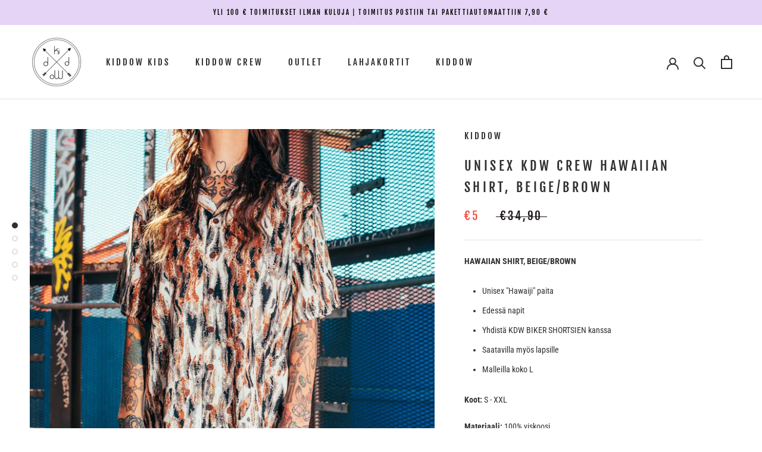

--- FILE ---
content_type: text/html; charset=utf-8
request_url: https://www.kiddow.fi/collections/kiddow-crew/products/unisex-kdw-crew-hawaiian-shirt-beige-brown
body_size: 23468
content:
<!doctype html>

<html class="no-js" lang="fi">
  <head>
    <meta charset="utf-8"> 
    <meta http-equiv="X-UA-Compatible" content="IE=edge,chrome=1">
    <meta name="viewport" content="width=device-width, initial-scale=1.0, height=device-height, minimum-scale=1.0, maximum-scale=1.0">
    <meta name="facebook-domain-verification" content="mlcln057i5pt5xqw0zb1mam8h5j9ws" />
    <meta name="theme-color" content="">

    <title>
      UNISEX KDW CREW HAWAIIAN SHIRT, BEIGE/BROWN &ndash; Kiddowkids
    </title><meta name="description" content="Aikuisten super tyylikäs &quot;hawaii&quot; paita napeilla. Materiaali kevyt 100% viskoosi."><link rel="canonical" href="https://www.kiddow.fi/products/unisex-kdw-crew-hawaiian-shirt-beige-brown"><meta property="og:type" content="product">
  <meta property="og:title" content="UNISEX KDW CREW HAWAIIAN SHIRT, BEIGE/BROWN"><meta property="og:image" content="http://www.kiddow.fi/cdn/shop/products/BEIGE1_e59a8c50-371c-4c78-bd6f-de73780e4814.jpg?v=1651598088">
    <meta property="og:image:secure_url" content="https://www.kiddow.fi/cdn/shop/products/BEIGE1_e59a8c50-371c-4c78-bd6f-de73780e4814.jpg?v=1651598088">
    <meta property="og:image:width" content="1361">
    <meta property="og:image:height" content="1362"><meta property="product:price:amount" content="5,00">
  <meta property="product:price:currency" content="EUR"><meta property="og:description" content="Aikuisten super tyylikäs &quot;hawaii&quot; paita napeilla. Materiaali kevyt 100% viskoosi."><meta property="og:url" content="https://www.kiddow.fi/products/unisex-kdw-crew-hawaiian-shirt-beige-brown">
<meta property="og:site_name" content="Kiddowkids"><meta name="twitter:card" content="summary"><meta name="twitter:title" content="UNISEX KDW CREW HAWAIIAN SHIRT, BEIGE/BROWN">
  <meta name="twitter:description" content="HAWAIIAN SHIRT, BEIGE/BROWN

Unisex &quot;Hawaiji&quot; paita

Edessä napit
Yhdistä KDW BIKER SHORTSIEN kanssa

Saatavilla myös lapsille

Malleilla koko L

Koot: S - XXL
Materiaali: 100% viskoosi
Pesuohje: Konepesu 30&#39;C">
  <meta name="twitter:image" content="https://www.kiddow.fi/cdn/shop/products/BEIGE1_e59a8c50-371c-4c78-bd6f-de73780e4814_600x600_crop_center.jpg?v=1651598088">
    <style>
  @font-face {
  font-family: "Fjalla One";
  font-weight: 400;
  font-style: normal;
  font-display: fallback;
  src: url("//www.kiddow.fi/cdn/fonts/fjalla_one/fjallaone_n4.262edaf1abaf5ed669f7ecd26fc3e24707a0ad85.woff2") format("woff2"),
       url("//www.kiddow.fi/cdn/fonts/fjalla_one/fjallaone_n4.f67f40342efd2b34cae019d50b4b5c4da6fc5da7.woff") format("woff");
}

  @font-face {
  font-family: "Roboto Condensed";
  font-weight: 400;
  font-style: normal;
  font-display: fallback;
  src: url("//www.kiddow.fi/cdn/fonts/roboto_condensed/robotocondensed_n4.01812de96ca5a5e9d19bef3ca9cc80dd1bf6c8b8.woff2") format("woff2"),
       url("//www.kiddow.fi/cdn/fonts/roboto_condensed/robotocondensed_n4.3930e6ddba458dc3cb725a82a2668eac3c63c104.woff") format("woff");
}


  @font-face {
  font-family: "Roboto Condensed";
  font-weight: 700;
  font-style: normal;
  font-display: fallback;
  src: url("//www.kiddow.fi/cdn/fonts/roboto_condensed/robotocondensed_n7.0c73a613503672be244d2f29ab6ddd3fc3cc69ae.woff2") format("woff2"),
       url("//www.kiddow.fi/cdn/fonts/roboto_condensed/robotocondensed_n7.ef6ece86ba55f49c27c4904a493c283a40f3a66e.woff") format("woff");
}

  @font-face {
  font-family: "Roboto Condensed";
  font-weight: 400;
  font-style: italic;
  font-display: fallback;
  src: url("//www.kiddow.fi/cdn/fonts/roboto_condensed/robotocondensed_i4.05c7f163ad2c00a3c4257606d1227691aff9070b.woff2") format("woff2"),
       url("//www.kiddow.fi/cdn/fonts/roboto_condensed/robotocondensed_i4.04d9d87e0a45b49fc67a5b9eb5059e1540f5cda3.woff") format("woff");
}

  @font-face {
  font-family: "Roboto Condensed";
  font-weight: 700;
  font-style: italic;
  font-display: fallback;
  src: url("//www.kiddow.fi/cdn/fonts/roboto_condensed/robotocondensed_i7.bed9f3a01efda68cdff8b63e6195c957a0da68cb.woff2") format("woff2"),
       url("//www.kiddow.fi/cdn/fonts/roboto_condensed/robotocondensed_i7.9ca5759a0bcf75a82b270218eab4c83ec254abf8.woff") format("woff");
}


  :root {
    --heading-font-family : "Fjalla One", sans-serif;
    --heading-font-weight : 400;
    --heading-font-style  : normal;

    --text-font-family : "Roboto Condensed", sans-serif;
    --text-font-weight : 400;
    --text-font-style  : normal;

    --base-text-font-size   : 14px;
    --default-text-font-size: 14px;--background          : #ffffff;
    --background-rgb      : 255, 255, 255;
    --light-background    : #ffffff;
    --light-background-rgb: 255, 255, 255;
    --heading-color       : #303030;
    --text-color          : #303030;
    --text-color-rgb      : 48, 48, 48;
    --text-color-light    : #1d1717;
    --text-color-light-rgb: 29, 23, 23;
    --link-color          : #000000;
    --link-color-rgb      : 0, 0, 0;
    --border-color        : #e0e0e0;
    --border-color-rgb    : 224, 224, 224;

    --button-background    : #e5d4f5;
    --button-background-rgb: 229, 212, 245;
    --button-text-color    : #303030;

    --header-background       : #ffffff;
    --header-heading-color    : #303030;
    --header-light-text-color : #595959;
    --header-border-color     : #e0e0e0;

    --footer-background    : #ffffff;
    --footer-text-color    : #595959;
    --footer-heading-color : #303030;
    --footer-border-color  : #e6e6e6;

    --navigation-background      : #ffffff;
    --navigation-background-rgb  : 255, 255, 255;
    --navigation-text-color      : #303030;
    --navigation-text-color-light: rgba(48, 48, 48, 0.5);
    --navigation-border-color    : rgba(48, 48, 48, 0.25);

    --newsletter-popup-background     : #ffffff;
    --newsletter-popup-text-color     : #303030;
    --newsletter-popup-text-color-rgb : 48, 48, 48;

    --secondary-elements-background       : #fce7a8;
    --secondary-elements-background-rgb   : 252, 231, 168;
    --secondary-elements-text-color       : #303030;
    --secondary-elements-text-color-light : rgba(48, 48, 48, 0.5);
    --secondary-elements-border-color     : rgba(48, 48, 48, 0.25);

    --product-sale-price-color    : #f94c43;
    --product-sale-price-color-rgb: 249, 76, 67;

    /* Products */

    --horizontal-spacing-four-products-per-row: 60px;
        --horizontal-spacing-two-products-per-row : 60px;

    --vertical-spacing-four-products-per-row: 60px;
        --vertical-spacing-two-products-per-row : 75px;

    /* Animation */
    --drawer-transition-timing: cubic-bezier(0.645, 0.045, 0.355, 1);
    --header-base-height: 80px; /* We set a default for browsers that do not support CSS variables */

    /* Cursors */
    --cursor-zoom-in-svg    : url(//www.kiddow.fi/cdn/shop/t/4/assets/cursor-zoom-in.svg?v=169337020044000511451618822967);
    --cursor-zoom-in-2x-svg : url(//www.kiddow.fi/cdn/shop/t/4/assets/cursor-zoom-in-2x.svg?v=163885027072013793871618822967);
  }
</style>

<script>
  // IE11 does not have support for CSS variables, so we have to polyfill them
  if (!(((window || {}).CSS || {}).supports && window.CSS.supports('(--a: 0)'))) {
    const script = document.createElement('script');
    script.type = 'text/javascript';
    script.src = 'https://cdn.jsdelivr.net/npm/css-vars-ponyfill@2';
    script.onload = function() {
      cssVars({});
    };

    document.getElementsByTagName('head')[0].appendChild(script);
  }
</script>

    <script>window.performance && window.performance.mark && window.performance.mark('shopify.content_for_header.start');</script><meta id="shopify-digital-wallet" name="shopify-digital-wallet" content="/56316690609/digital_wallets/dialog">
<meta name="shopify-checkout-api-token" content="3b77fd04dbc9e7fd8bd9fa1d1786d473">
<meta id="in-context-paypal-metadata" data-shop-id="56316690609" data-venmo-supported="false" data-environment="production" data-locale="en_US" data-paypal-v4="true" data-currency="EUR">
<link rel="alternate" type="application/json+oembed" href="https://www.kiddow.fi/products/unisex-kdw-crew-hawaiian-shirt-beige-brown.oembed">
<script async="async" src="/checkouts/internal/preloads.js?locale=fi-FI"></script>
<script id="shopify-features" type="application/json">{"accessToken":"3b77fd04dbc9e7fd8bd9fa1d1786d473","betas":["rich-media-storefront-analytics"],"domain":"www.kiddow.fi","predictiveSearch":true,"shopId":56316690609,"locale":"fi"}</script>
<script>var Shopify = Shopify || {};
Shopify.shop = "kiddowkids.myshopify.com";
Shopify.locale = "fi";
Shopify.currency = {"active":"EUR","rate":"1.0"};
Shopify.country = "FI";
Shopify.theme = {"name":"Prestige","id":122123124913,"schema_name":"Prestige","schema_version":"4.13.0","theme_store_id":855,"role":"main"};
Shopify.theme.handle = "null";
Shopify.theme.style = {"id":null,"handle":null};
Shopify.cdnHost = "www.kiddow.fi/cdn";
Shopify.routes = Shopify.routes || {};
Shopify.routes.root = "/";</script>
<script type="module">!function(o){(o.Shopify=o.Shopify||{}).modules=!0}(window);</script>
<script>!function(o){function n(){var o=[];function n(){o.push(Array.prototype.slice.apply(arguments))}return n.q=o,n}var t=o.Shopify=o.Shopify||{};t.loadFeatures=n(),t.autoloadFeatures=n()}(window);</script>
<script id="shop-js-analytics" type="application/json">{"pageType":"product"}</script>
<script defer="defer" async type="module" src="//www.kiddow.fi/cdn/shopifycloud/shop-js/modules/v2/client.init-shop-cart-sync_CmI2gbip.fi.esm.js"></script>
<script defer="defer" async type="module" src="//www.kiddow.fi/cdn/shopifycloud/shop-js/modules/v2/chunk.common_B7O5hLSg.esm.js"></script>
<script type="module">
  await import("//www.kiddow.fi/cdn/shopifycloud/shop-js/modules/v2/client.init-shop-cart-sync_CmI2gbip.fi.esm.js");
await import("//www.kiddow.fi/cdn/shopifycloud/shop-js/modules/v2/chunk.common_B7O5hLSg.esm.js");

  window.Shopify.SignInWithShop?.initShopCartSync?.({"fedCMEnabled":true,"windoidEnabled":true});

</script>
<script id="__st">var __st={"a":56316690609,"offset":7200,"reqid":"92fc6d66-d2ff-4d9b-9752-087940910b92-1767804589","pageurl":"www.kiddow.fi\/collections\/kiddow-crew\/products\/unisex-kdw-crew-hawaiian-shirt-beige-brown","u":"cdc41c0fa627","p":"product","rtyp":"product","rid":6714408206513};</script>
<script>window.ShopifyPaypalV4VisibilityTracking = true;</script>
<script id="captcha-bootstrap">!function(){'use strict';const t='contact',e='account',n='new_comment',o=[[t,t],['blogs',n],['comments',n],[t,'customer']],c=[[e,'customer_login'],[e,'guest_login'],[e,'recover_customer_password'],[e,'create_customer']],r=t=>t.map((([t,e])=>`form[action*='/${t}']:not([data-nocaptcha='true']) input[name='form_type'][value='${e}']`)).join(','),a=t=>()=>t?[...document.querySelectorAll(t)].map((t=>t.form)):[];function s(){const t=[...o],e=r(t);return a(e)}const i='password',u='form_key',d=['recaptcha-v3-token','g-recaptcha-response','h-captcha-response',i],f=()=>{try{return window.sessionStorage}catch{return}},m='__shopify_v',_=t=>t.elements[u];function p(t,e,n=!1){try{const o=window.sessionStorage,c=JSON.parse(o.getItem(e)),{data:r}=function(t){const{data:e,action:n}=t;return t[m]||n?{data:e,action:n}:{data:t,action:n}}(c);for(const[e,n]of Object.entries(r))t.elements[e]&&(t.elements[e].value=n);n&&o.removeItem(e)}catch(o){console.error('form repopulation failed',{error:o})}}const l='form_type',E='cptcha';function T(t){t.dataset[E]=!0}const w=window,h=w.document,L='Shopify',v='ce_forms',y='captcha';let A=!1;((t,e)=>{const n=(g='f06e6c50-85a8-45c8-87d0-21a2b65856fe',I='https://cdn.shopify.com/shopifycloud/storefront-forms-hcaptcha/ce_storefront_forms_captcha_hcaptcha.v1.5.2.iife.js',D={infoText:'hCaptchan suojaama',privacyText:'Tietosuoja',termsText:'Ehdot'},(t,e,n)=>{const o=w[L][v],c=o.bindForm;if(c)return c(t,g,e,D).then(n);var r;o.q.push([[t,g,e,D],n]),r=I,A||(h.body.append(Object.assign(h.createElement('script'),{id:'captcha-provider',async:!0,src:r})),A=!0)});var g,I,D;w[L]=w[L]||{},w[L][v]=w[L][v]||{},w[L][v].q=[],w[L][y]=w[L][y]||{},w[L][y].protect=function(t,e){n(t,void 0,e),T(t)},Object.freeze(w[L][y]),function(t,e,n,w,h,L){const[v,y,A,g]=function(t,e,n){const i=e?o:[],u=t?c:[],d=[...i,...u],f=r(d),m=r(i),_=r(d.filter((([t,e])=>n.includes(e))));return[a(f),a(m),a(_),s()]}(w,h,L),I=t=>{const e=t.target;return e instanceof HTMLFormElement?e:e&&e.form},D=t=>v().includes(t);t.addEventListener('submit',(t=>{const e=I(t);if(!e)return;const n=D(e)&&!e.dataset.hcaptchaBound&&!e.dataset.recaptchaBound,o=_(e),c=g().includes(e)&&(!o||!o.value);(n||c)&&t.preventDefault(),c&&!n&&(function(t){try{if(!f())return;!function(t){const e=f();if(!e)return;const n=_(t);if(!n)return;const o=n.value;o&&e.removeItem(o)}(t);const e=Array.from(Array(32),(()=>Math.random().toString(36)[2])).join('');!function(t,e){_(t)||t.append(Object.assign(document.createElement('input'),{type:'hidden',name:u})),t.elements[u].value=e}(t,e),function(t,e){const n=f();if(!n)return;const o=[...t.querySelectorAll(`input[type='${i}']`)].map((({name:t})=>t)),c=[...d,...o],r={};for(const[a,s]of new FormData(t).entries())c.includes(a)||(r[a]=s);n.setItem(e,JSON.stringify({[m]:1,action:t.action,data:r}))}(t,e)}catch(e){console.error('failed to persist form',e)}}(e),e.submit())}));const S=(t,e)=>{t&&!t.dataset[E]&&(n(t,e.some((e=>e===t))),T(t))};for(const o of['focusin','change'])t.addEventListener(o,(t=>{const e=I(t);D(e)&&S(e,y())}));const B=e.get('form_key'),M=e.get(l),P=B&&M;t.addEventListener('DOMContentLoaded',(()=>{const t=y();if(P)for(const e of t)e.elements[l].value===M&&p(e,B);[...new Set([...A(),...v().filter((t=>'true'===t.dataset.shopifyCaptcha))])].forEach((e=>S(e,t)))}))}(h,new URLSearchParams(w.location.search),n,t,e,['guest_login'])})(!0,!0)}();</script>
<script integrity="sha256-4kQ18oKyAcykRKYeNunJcIwy7WH5gtpwJnB7kiuLZ1E=" data-source-attribution="shopify.loadfeatures" defer="defer" src="//www.kiddow.fi/cdn/shopifycloud/storefront/assets/storefront/load_feature-a0a9edcb.js" crossorigin="anonymous"></script>
<script data-source-attribution="shopify.dynamic_checkout.dynamic.init">var Shopify=Shopify||{};Shopify.PaymentButton=Shopify.PaymentButton||{isStorefrontPortableWallets:!0,init:function(){window.Shopify.PaymentButton.init=function(){};var t=document.createElement("script");t.src="https://www.kiddow.fi/cdn/shopifycloud/portable-wallets/latest/portable-wallets.fi.js",t.type="module",document.head.appendChild(t)}};
</script>
<script data-source-attribution="shopify.dynamic_checkout.buyer_consent">
  function portableWalletsHideBuyerConsent(e){var t=document.getElementById("shopify-buyer-consent"),n=document.getElementById("shopify-subscription-policy-button");t&&n&&(t.classList.add("hidden"),t.setAttribute("aria-hidden","true"),n.removeEventListener("click",e))}function portableWalletsShowBuyerConsent(e){var t=document.getElementById("shopify-buyer-consent"),n=document.getElementById("shopify-subscription-policy-button");t&&n&&(t.classList.remove("hidden"),t.removeAttribute("aria-hidden"),n.addEventListener("click",e))}window.Shopify?.PaymentButton&&(window.Shopify.PaymentButton.hideBuyerConsent=portableWalletsHideBuyerConsent,window.Shopify.PaymentButton.showBuyerConsent=portableWalletsShowBuyerConsent);
</script>
<script>
  function portableWalletsCleanup(e){e&&e.src&&console.error("Failed to load portable wallets script "+e.src);var t=document.querySelectorAll("shopify-accelerated-checkout .shopify-payment-button__skeleton, shopify-accelerated-checkout-cart .wallet-cart-button__skeleton"),e=document.getElementById("shopify-buyer-consent");for(let e=0;e<t.length;e++)t[e].remove();e&&e.remove()}function portableWalletsNotLoadedAsModule(e){e instanceof ErrorEvent&&"string"==typeof e.message&&e.message.includes("import.meta")&&"string"==typeof e.filename&&e.filename.includes("portable-wallets")&&(window.removeEventListener("error",portableWalletsNotLoadedAsModule),window.Shopify.PaymentButton.failedToLoad=e,"loading"===document.readyState?document.addEventListener("DOMContentLoaded",window.Shopify.PaymentButton.init):window.Shopify.PaymentButton.init())}window.addEventListener("error",portableWalletsNotLoadedAsModule);
</script>

<script type="module" src="https://www.kiddow.fi/cdn/shopifycloud/portable-wallets/latest/portable-wallets.fi.js" onError="portableWalletsCleanup(this)" crossorigin="anonymous"></script>
<script nomodule>
  document.addEventListener("DOMContentLoaded", portableWalletsCleanup);
</script>

<link id="shopify-accelerated-checkout-styles" rel="stylesheet" media="screen" href="https://www.kiddow.fi/cdn/shopifycloud/portable-wallets/latest/accelerated-checkout-backwards-compat.css" crossorigin="anonymous">
<style id="shopify-accelerated-checkout-cart">
        #shopify-buyer-consent {
  margin-top: 1em;
  display: inline-block;
  width: 100%;
}

#shopify-buyer-consent.hidden {
  display: none;
}

#shopify-subscription-policy-button {
  background: none;
  border: none;
  padding: 0;
  text-decoration: underline;
  font-size: inherit;
  cursor: pointer;
}

#shopify-subscription-policy-button::before {
  box-shadow: none;
}

      </style>

<script>window.performance && window.performance.mark && window.performance.mark('shopify.content_for_header.end');</script>

    <link rel="stylesheet" href="//www.kiddow.fi/cdn/shop/t/4/assets/theme.css?v=45214751579127354151621431323">

    <script>// This allows to expose several variables to the global scope, to be used in scripts
      window.theme = {
        pageType: "product",
        moneyFormat: "€{{amount_with_comma_separator}}",
        moneyWithCurrencyFormat: "€{{amount_with_comma_separator}} EUR",
        productImageSize: "natural",
        searchMode: "product,article",
        showPageTransition: false,
        showElementStaggering: false,
        showImageZooming: true
      };

      window.routes = {
        rootUrl: "\/",
        rootUrlWithoutSlash: '',
        cartUrl: "\/cart",
        cartAddUrl: "\/cart\/add",
        cartChangeUrl: "\/cart\/change",
        searchUrl: "\/search",
        productRecommendationsUrl: "\/recommendations\/products"
      };

      window.languages = {
        cartAddNote: "Lisää tilausilmoitus",
        cartEditNote: "Muokkaa tilauksen muistiinpanoa",
        productImageLoadingError: "Tätä kuvaa ei voitu ladata. Yritä ladata sivu uudelleen.",
        productFormAddToCart: "Lisää ostoskoriin",
        productFormUnavailable: "Ei käytettävissä",
        productFormSoldOut: "Loppuunmyyty",
        shippingEstimatorOneResult: "1 vaihtoehto käytettävissä:",
        shippingEstimatorMoreResults: "{{count}} vaihtoehtoa käytettävissä:",
        shippingEstimatorNoResults: "Lähetystä ei löytynyt"
      };

      window.lazySizesConfig = {
        loadHidden: false,
        hFac: 0.5,
        expFactor: 2,
        ricTimeout: 150,
        lazyClass: 'Image--lazyLoad',
        loadingClass: 'Image--lazyLoading',
        loadedClass: 'Image--lazyLoaded'
      };

      document.documentElement.className = document.documentElement.className.replace('no-js', 'js');
      document.documentElement.style.setProperty('--window-height', window.innerHeight + 'px');

      // We do a quick detection of some features (we could use Modernizr but for so little...)
      (function() {
        document.documentElement.className += ((window.CSS && window.CSS.supports('(position: sticky) or (position: -webkit-sticky)')) ? ' supports-sticky' : ' no-supports-sticky');
        document.documentElement.className += (window.matchMedia('(-moz-touch-enabled: 1), (hover: none)')).matches ? ' no-supports-hover' : ' supports-hover';
      }());
    </script>

    <script src="//www.kiddow.fi/cdn/shop/t/4/assets/lazysizes.min.js?v=174358363404432586981618822954" async></script><script src="https://polyfill-fastly.net/v3/polyfill.min.js?unknown=polyfill&features=fetch,Element.prototype.closest,Element.prototype.remove,Element.prototype.classList,Array.prototype.includes,Array.prototype.fill,Object.assign,CustomEvent,IntersectionObserver,IntersectionObserverEntry,URL" defer></script>
    <script src="//www.kiddow.fi/cdn/shop/t/4/assets/libs.min.js?v=26178543184394469741618822953" defer></script>
    <script src="//www.kiddow.fi/cdn/shop/t/4/assets/theme.min.js?v=159976158040161064131618822957" defer></script>
    <script src="//www.kiddow.fi/cdn/shop/t/4/assets/custom.js?v=183944157590872491501618822955" defer></script>

    <script>
      (function () {
        window.onpageshow = function() {
          if (window.theme.showPageTransition) {
            var pageTransition = document.querySelector('.PageTransition');

            if (pageTransition) {
              pageTransition.style.visibility = 'visible';
              pageTransition.style.opacity = '0';
            }
          }

          // When the page is loaded from the cache, we have to reload the cart content
          document.documentElement.dispatchEvent(new CustomEvent('cart:refresh', {
            bubbles: true
          }));
        };
      })();
    </script>

    
  <script type="application/ld+json">
  {
    "@context": "http://schema.org",
    "@type": "Product",
    "offers": [{
          "@type": "Offer",
          "name": "S",
          "availability":"https://schema.org/InStock",
          "price": 5.0,
          "priceCurrency": "EUR",
          "priceValidUntil": "2026-01-17","url": "/products/unisex-kdw-crew-hawaiian-shirt-beige-brown?variant=39931463729329"
        },
{
          "@type": "Offer",
          "name": "M",
          "availability":"https://schema.org/InStock",
          "price": 5.0,
          "priceCurrency": "EUR",
          "priceValidUntil": "2026-01-17","url": "/products/unisex-kdw-crew-hawaiian-shirt-beige-brown?variant=39931463762097"
        },
{
          "@type": "Offer",
          "name": "L",
          "availability":"https://schema.org/OutOfStock",
          "price": 5.0,
          "priceCurrency": "EUR",
          "priceValidUntil": "2026-01-17","url": "/products/unisex-kdw-crew-hawaiian-shirt-beige-brown?variant=39931463794865"
        },
{
          "@type": "Offer",
          "name": "XL",
          "availability":"https://schema.org/OutOfStock",
          "price": 5.0,
          "priceCurrency": "EUR",
          "priceValidUntil": "2026-01-17","url": "/products/unisex-kdw-crew-hawaiian-shirt-beige-brown?variant=39931463827633"
        },
{
          "@type": "Offer",
          "name": "XXL",
          "availability":"https://schema.org/OutOfStock",
          "price": 5.0,
          "priceCurrency": "EUR",
          "priceValidUntil": "2026-01-17","url": "/products/unisex-kdw-crew-hawaiian-shirt-beige-brown?variant=39931463860401"
        }
],
    "brand": {
      "name": "Kiddow"
    },
    "name": "UNISEX KDW CREW HAWAIIAN SHIRT, BEIGE\/BROWN",
    "description": "HAWAIIAN SHIRT, BEIGE\/BROWN\n\nUnisex \"Hawaiji\" paita\n\nEdessä napit\nYhdistä KDW BIKER SHORTSIEN kanssa\n\nSaatavilla myös lapsille\n\nMalleilla koko L\n\nKoot: S - XXL\nMateriaali: 100% viskoosi\nPesuohje: Konepesu 30'C",
    "category": "",
    "url": "/products/unisex-kdw-crew-hawaiian-shirt-beige-brown",
    "sku": "",
    "image": {
      "@type": "ImageObject",
      "url": "https://www.kiddow.fi/cdn/shop/products/BEIGE1_e59a8c50-371c-4c78-bd6f-de73780e4814_1024x.jpg?v=1651598088",
      "image": "https://www.kiddow.fi/cdn/shop/products/BEIGE1_e59a8c50-371c-4c78-bd6f-de73780e4814_1024x.jpg?v=1651598088",
      "name": "UNISEX KDW CREW HAWAIIAN SHIRT, BEIGE\/BROWN",
      "width": "1024",
      "height": "1024"
    }
  }
  </script>



  <script type="application/ld+json">
  {
    "@context": "http://schema.org",
    "@type": "BreadcrumbList",
  "itemListElement": [{
      "@type": "ListItem",
      "position": 1,
      "name": "Translation missing: fi.general.breadcrumb.home",
      "item": "https://www.kiddow.fi"
    },{
          "@type": "ListItem",
          "position": 2,
          "name": "AIKUISET",
          "item": "https://www.kiddow.fi/collections/kiddow-crew"
        }, {
          "@type": "ListItem",
          "position": 3,
          "name": "UNISEX KDW CREW HAWAIIAN SHIRT, BEIGE\/BROWN",
          "item": "https://www.kiddow.fi/collections/kiddow-crew/products/unisex-kdw-crew-hawaiian-shirt-beige-brown"
        }]
  }
  </script>

  
<script>let transcy_apiURI = "https://api.transcy.io/api";let transcy_productId = "6714408206513";let transcy_currenciesPaymentPublish = [];let transcy_curencyDefault = "EUR";transcy_currenciesPaymentPublish.push("EUR");let transcy_shopifyLocales = [{"shop_locale":{"locale":"fi","enabled":true,"primary":true,"published":true}}];</script> 
 <link rel="stylesheet" href="https://tc.cdnhub.co/store/assets/css/main.css?v=3.8_1633454005">  
  
  <script src="https://tc.cdnhub.co/store/assets/js/main.js?v=3.8_1633454005" defer></script>
 
 <!-- "snippets/weglot_hreftags.liquid" was not rendered, the associated app was uninstalled -->
<!-- "snippets/weglot_switcher.liquid" was not rendered, the associated app was uninstalled -->
<link href="https://monorail-edge.shopifysvc.com" rel="dns-prefetch">
<script>(function(){if ("sendBeacon" in navigator && "performance" in window) {try {var session_token_from_headers = performance.getEntriesByType('navigation')[0].serverTiming.find(x => x.name == '_s').description;} catch {var session_token_from_headers = undefined;}var session_cookie_matches = document.cookie.match(/_shopify_s=([^;]*)/);var session_token_from_cookie = session_cookie_matches && session_cookie_matches.length === 2 ? session_cookie_matches[1] : "";var session_token = session_token_from_headers || session_token_from_cookie || "";function handle_abandonment_event(e) {var entries = performance.getEntries().filter(function(entry) {return /monorail-edge.shopifysvc.com/.test(entry.name);});if (!window.abandonment_tracked && entries.length === 0) {window.abandonment_tracked = true;var currentMs = Date.now();var navigation_start = performance.timing.navigationStart;var payload = {shop_id: 56316690609,url: window.location.href,navigation_start,duration: currentMs - navigation_start,session_token,page_type: "product"};window.navigator.sendBeacon("https://monorail-edge.shopifysvc.com/v1/produce", JSON.stringify({schema_id: "online_store_buyer_site_abandonment/1.1",payload: payload,metadata: {event_created_at_ms: currentMs,event_sent_at_ms: currentMs}}));}}window.addEventListener('pagehide', handle_abandonment_event);}}());</script>
<script id="web-pixels-manager-setup">(function e(e,d,r,n,o){if(void 0===o&&(o={}),!Boolean(null===(a=null===(i=window.Shopify)||void 0===i?void 0:i.analytics)||void 0===a?void 0:a.replayQueue)){var i,a;window.Shopify=window.Shopify||{};var t=window.Shopify;t.analytics=t.analytics||{};var s=t.analytics;s.replayQueue=[],s.publish=function(e,d,r){return s.replayQueue.push([e,d,r]),!0};try{self.performance.mark("wpm:start")}catch(e){}var l=function(){var e={modern:/Edge?\/(1{2}[4-9]|1[2-9]\d|[2-9]\d{2}|\d{4,})\.\d+(\.\d+|)|Firefox\/(1{2}[4-9]|1[2-9]\d|[2-9]\d{2}|\d{4,})\.\d+(\.\d+|)|Chrom(ium|e)\/(9{2}|\d{3,})\.\d+(\.\d+|)|(Maci|X1{2}).+ Version\/(15\.\d+|(1[6-9]|[2-9]\d|\d{3,})\.\d+)([,.]\d+|)( \(\w+\)|)( Mobile\/\w+|) Safari\/|Chrome.+OPR\/(9{2}|\d{3,})\.\d+\.\d+|(CPU[ +]OS|iPhone[ +]OS|CPU[ +]iPhone|CPU IPhone OS|CPU iPad OS)[ +]+(15[._]\d+|(1[6-9]|[2-9]\d|\d{3,})[._]\d+)([._]\d+|)|Android:?[ /-](13[3-9]|1[4-9]\d|[2-9]\d{2}|\d{4,})(\.\d+|)(\.\d+|)|Android.+Firefox\/(13[5-9]|1[4-9]\d|[2-9]\d{2}|\d{4,})\.\d+(\.\d+|)|Android.+Chrom(ium|e)\/(13[3-9]|1[4-9]\d|[2-9]\d{2}|\d{4,})\.\d+(\.\d+|)|SamsungBrowser\/([2-9]\d|\d{3,})\.\d+/,legacy:/Edge?\/(1[6-9]|[2-9]\d|\d{3,})\.\d+(\.\d+|)|Firefox\/(5[4-9]|[6-9]\d|\d{3,})\.\d+(\.\d+|)|Chrom(ium|e)\/(5[1-9]|[6-9]\d|\d{3,})\.\d+(\.\d+|)([\d.]+$|.*Safari\/(?![\d.]+ Edge\/[\d.]+$))|(Maci|X1{2}).+ Version\/(10\.\d+|(1[1-9]|[2-9]\d|\d{3,})\.\d+)([,.]\d+|)( \(\w+\)|)( Mobile\/\w+|) Safari\/|Chrome.+OPR\/(3[89]|[4-9]\d|\d{3,})\.\d+\.\d+|(CPU[ +]OS|iPhone[ +]OS|CPU[ +]iPhone|CPU IPhone OS|CPU iPad OS)[ +]+(10[._]\d+|(1[1-9]|[2-9]\d|\d{3,})[._]\d+)([._]\d+|)|Android:?[ /-](13[3-9]|1[4-9]\d|[2-9]\d{2}|\d{4,})(\.\d+|)(\.\d+|)|Mobile Safari.+OPR\/([89]\d|\d{3,})\.\d+\.\d+|Android.+Firefox\/(13[5-9]|1[4-9]\d|[2-9]\d{2}|\d{4,})\.\d+(\.\d+|)|Android.+Chrom(ium|e)\/(13[3-9]|1[4-9]\d|[2-9]\d{2}|\d{4,})\.\d+(\.\d+|)|Android.+(UC? ?Browser|UCWEB|U3)[ /]?(15\.([5-9]|\d{2,})|(1[6-9]|[2-9]\d|\d{3,})\.\d+)\.\d+|SamsungBrowser\/(5\.\d+|([6-9]|\d{2,})\.\d+)|Android.+MQ{2}Browser\/(14(\.(9|\d{2,})|)|(1[5-9]|[2-9]\d|\d{3,})(\.\d+|))(\.\d+|)|K[Aa][Ii]OS\/(3\.\d+|([4-9]|\d{2,})\.\d+)(\.\d+|)/},d=e.modern,r=e.legacy,n=navigator.userAgent;return n.match(d)?"modern":n.match(r)?"legacy":"unknown"}(),u="modern"===l?"modern":"legacy",c=(null!=n?n:{modern:"",legacy:""})[u],f=function(e){return[e.baseUrl,"/wpm","/b",e.hashVersion,"modern"===e.buildTarget?"m":"l",".js"].join("")}({baseUrl:d,hashVersion:r,buildTarget:u}),m=function(e){var d=e.version,r=e.bundleTarget,n=e.surface,o=e.pageUrl,i=e.monorailEndpoint;return{emit:function(e){var a=e.status,t=e.errorMsg,s=(new Date).getTime(),l=JSON.stringify({metadata:{event_sent_at_ms:s},events:[{schema_id:"web_pixels_manager_load/3.1",payload:{version:d,bundle_target:r,page_url:o,status:a,surface:n,error_msg:t},metadata:{event_created_at_ms:s}}]});if(!i)return console&&console.warn&&console.warn("[Web Pixels Manager] No Monorail endpoint provided, skipping logging."),!1;try{return self.navigator.sendBeacon.bind(self.navigator)(i,l)}catch(e){}var u=new XMLHttpRequest;try{return u.open("POST",i,!0),u.setRequestHeader("Content-Type","text/plain"),u.send(l),!0}catch(e){return console&&console.warn&&console.warn("[Web Pixels Manager] Got an unhandled error while logging to Monorail."),!1}}}}({version:r,bundleTarget:l,surface:e.surface,pageUrl:self.location.href,monorailEndpoint:e.monorailEndpoint});try{o.browserTarget=l,function(e){var d=e.src,r=e.async,n=void 0===r||r,o=e.onload,i=e.onerror,a=e.sri,t=e.scriptDataAttributes,s=void 0===t?{}:t,l=document.createElement("script"),u=document.querySelector("head"),c=document.querySelector("body");if(l.async=n,l.src=d,a&&(l.integrity=a,l.crossOrigin="anonymous"),s)for(var f in s)if(Object.prototype.hasOwnProperty.call(s,f))try{l.dataset[f]=s[f]}catch(e){}if(o&&l.addEventListener("load",o),i&&l.addEventListener("error",i),u)u.appendChild(l);else{if(!c)throw new Error("Did not find a head or body element to append the script");c.appendChild(l)}}({src:f,async:!0,onload:function(){if(!function(){var e,d;return Boolean(null===(d=null===(e=window.Shopify)||void 0===e?void 0:e.analytics)||void 0===d?void 0:d.initialized)}()){var d=window.webPixelsManager.init(e)||void 0;if(d){var r=window.Shopify.analytics;r.replayQueue.forEach((function(e){var r=e[0],n=e[1],o=e[2];d.publishCustomEvent(r,n,o)})),r.replayQueue=[],r.publish=d.publishCustomEvent,r.visitor=d.visitor,r.initialized=!0}}},onerror:function(){return m.emit({status:"failed",errorMsg:"".concat(f," has failed to load")})},sri:function(e){var d=/^sha384-[A-Za-z0-9+/=]+$/;return"string"==typeof e&&d.test(e)}(c)?c:"",scriptDataAttributes:o}),m.emit({status:"loading"})}catch(e){m.emit({status:"failed",errorMsg:(null==e?void 0:e.message)||"Unknown error"})}}})({shopId: 56316690609,storefrontBaseUrl: "https://www.kiddow.fi",extensionsBaseUrl: "https://extensions.shopifycdn.com/cdn/shopifycloud/web-pixels-manager",monorailEndpoint: "https://monorail-edge.shopifysvc.com/unstable/produce_batch",surface: "storefront-renderer",enabledBetaFlags: ["2dca8a86","a0d5f9d2"],webPixelsConfigList: [{"id":"424051014","configuration":"{\"pixel_id\":\"294837084752327\",\"pixel_type\":\"facebook_pixel\",\"metaapp_system_user_token\":\"-\"}","eventPayloadVersion":"v1","runtimeContext":"OPEN","scriptVersion":"ca16bc87fe92b6042fbaa3acc2fbdaa6","type":"APP","apiClientId":2329312,"privacyPurposes":["ANALYTICS","MARKETING","SALE_OF_DATA"],"dataSharingAdjustments":{"protectedCustomerApprovalScopes":["read_customer_address","read_customer_email","read_customer_name","read_customer_personal_data","read_customer_phone"]}},{"id":"190382406","eventPayloadVersion":"v1","runtimeContext":"LAX","scriptVersion":"1","type":"CUSTOM","privacyPurposes":["ANALYTICS"],"name":"Google Analytics tag (migrated)"},{"id":"shopify-app-pixel","configuration":"{}","eventPayloadVersion":"v1","runtimeContext":"STRICT","scriptVersion":"0450","apiClientId":"shopify-pixel","type":"APP","privacyPurposes":["ANALYTICS","MARKETING"]},{"id":"shopify-custom-pixel","eventPayloadVersion":"v1","runtimeContext":"LAX","scriptVersion":"0450","apiClientId":"shopify-pixel","type":"CUSTOM","privacyPurposes":["ANALYTICS","MARKETING"]}],isMerchantRequest: false,initData: {"shop":{"name":"Kiddowkids","paymentSettings":{"currencyCode":"EUR"},"myshopifyDomain":"kiddowkids.myshopify.com","countryCode":"FI","storefrontUrl":"https:\/\/www.kiddow.fi"},"customer":null,"cart":null,"checkout":null,"productVariants":[{"price":{"amount":5.0,"currencyCode":"EUR"},"product":{"title":"UNISEX KDW CREW HAWAIIAN SHIRT, BEIGE\/BROWN","vendor":"Kiddow","id":"6714408206513","untranslatedTitle":"UNISEX KDW CREW HAWAIIAN SHIRT, BEIGE\/BROWN","url":"\/products\/unisex-kdw-crew-hawaiian-shirt-beige-brown","type":""},"id":"39931463729329","image":{"src":"\/\/www.kiddow.fi\/cdn\/shop\/products\/BEIGE1_e59a8c50-371c-4c78-bd6f-de73780e4814.jpg?v=1651598088"},"sku":"","title":"S","untranslatedTitle":"S"},{"price":{"amount":5.0,"currencyCode":"EUR"},"product":{"title":"UNISEX KDW CREW HAWAIIAN SHIRT, BEIGE\/BROWN","vendor":"Kiddow","id":"6714408206513","untranslatedTitle":"UNISEX KDW CREW HAWAIIAN SHIRT, BEIGE\/BROWN","url":"\/products\/unisex-kdw-crew-hawaiian-shirt-beige-brown","type":""},"id":"39931463762097","image":{"src":"\/\/www.kiddow.fi\/cdn\/shop\/products\/BEIGE1_e59a8c50-371c-4c78-bd6f-de73780e4814.jpg?v=1651598088"},"sku":"","title":"M","untranslatedTitle":"M"},{"price":{"amount":5.0,"currencyCode":"EUR"},"product":{"title":"UNISEX KDW CREW HAWAIIAN SHIRT, BEIGE\/BROWN","vendor":"Kiddow","id":"6714408206513","untranslatedTitle":"UNISEX KDW CREW HAWAIIAN SHIRT, BEIGE\/BROWN","url":"\/products\/unisex-kdw-crew-hawaiian-shirt-beige-brown","type":""},"id":"39931463794865","image":{"src":"\/\/www.kiddow.fi\/cdn\/shop\/products\/BEIGE1_e59a8c50-371c-4c78-bd6f-de73780e4814.jpg?v=1651598088"},"sku":"","title":"L","untranslatedTitle":"L"},{"price":{"amount":5.0,"currencyCode":"EUR"},"product":{"title":"UNISEX KDW CREW HAWAIIAN SHIRT, BEIGE\/BROWN","vendor":"Kiddow","id":"6714408206513","untranslatedTitle":"UNISEX KDW CREW HAWAIIAN SHIRT, BEIGE\/BROWN","url":"\/products\/unisex-kdw-crew-hawaiian-shirt-beige-brown","type":""},"id":"39931463827633","image":{"src":"\/\/www.kiddow.fi\/cdn\/shop\/products\/BEIGE1_e59a8c50-371c-4c78-bd6f-de73780e4814.jpg?v=1651598088"},"sku":"","title":"XL","untranslatedTitle":"XL"},{"price":{"amount":5.0,"currencyCode":"EUR"},"product":{"title":"UNISEX KDW CREW HAWAIIAN SHIRT, BEIGE\/BROWN","vendor":"Kiddow","id":"6714408206513","untranslatedTitle":"UNISEX KDW CREW HAWAIIAN SHIRT, BEIGE\/BROWN","url":"\/products\/unisex-kdw-crew-hawaiian-shirt-beige-brown","type":""},"id":"39931463860401","image":{"src":"\/\/www.kiddow.fi\/cdn\/shop\/products\/BEIGE1_e59a8c50-371c-4c78-bd6f-de73780e4814.jpg?v=1651598088"},"sku":"","title":"XXL","untranslatedTitle":"XXL"}],"purchasingCompany":null},},"https://www.kiddow.fi/cdn","7cecd0b6w90c54c6cpe92089d5m57a67346",{"modern":"","legacy":""},{"shopId":"56316690609","storefrontBaseUrl":"https:\/\/www.kiddow.fi","extensionBaseUrl":"https:\/\/extensions.shopifycdn.com\/cdn\/shopifycloud\/web-pixels-manager","surface":"storefront-renderer","enabledBetaFlags":"[\"2dca8a86\", \"a0d5f9d2\"]","isMerchantRequest":"false","hashVersion":"7cecd0b6w90c54c6cpe92089d5m57a67346","publish":"custom","events":"[[\"page_viewed\",{}],[\"product_viewed\",{\"productVariant\":{\"price\":{\"amount\":5.0,\"currencyCode\":\"EUR\"},\"product\":{\"title\":\"UNISEX KDW CREW HAWAIIAN SHIRT, BEIGE\/BROWN\",\"vendor\":\"Kiddow\",\"id\":\"6714408206513\",\"untranslatedTitle\":\"UNISEX KDW CREW HAWAIIAN SHIRT, BEIGE\/BROWN\",\"url\":\"\/products\/unisex-kdw-crew-hawaiian-shirt-beige-brown\",\"type\":\"\"},\"id\":\"39931463729329\",\"image\":{\"src\":\"\/\/www.kiddow.fi\/cdn\/shop\/products\/BEIGE1_e59a8c50-371c-4c78-bd6f-de73780e4814.jpg?v=1651598088\"},\"sku\":\"\",\"title\":\"S\",\"untranslatedTitle\":\"S\"}}]]"});</script><script>
  window.ShopifyAnalytics = window.ShopifyAnalytics || {};
  window.ShopifyAnalytics.meta = window.ShopifyAnalytics.meta || {};
  window.ShopifyAnalytics.meta.currency = 'EUR';
  var meta = {"product":{"id":6714408206513,"gid":"gid:\/\/shopify\/Product\/6714408206513","vendor":"Kiddow","type":"","handle":"unisex-kdw-crew-hawaiian-shirt-beige-brown","variants":[{"id":39931463729329,"price":500,"name":"UNISEX KDW CREW HAWAIIAN SHIRT, BEIGE\/BROWN - S","public_title":"S","sku":""},{"id":39931463762097,"price":500,"name":"UNISEX KDW CREW HAWAIIAN SHIRT, BEIGE\/BROWN - M","public_title":"M","sku":""},{"id":39931463794865,"price":500,"name":"UNISEX KDW CREW HAWAIIAN SHIRT, BEIGE\/BROWN - L","public_title":"L","sku":""},{"id":39931463827633,"price":500,"name":"UNISEX KDW CREW HAWAIIAN SHIRT, BEIGE\/BROWN - XL","public_title":"XL","sku":""},{"id":39931463860401,"price":500,"name":"UNISEX KDW CREW HAWAIIAN SHIRT, BEIGE\/BROWN - XXL","public_title":"XXL","sku":""}],"remote":false},"page":{"pageType":"product","resourceType":"product","resourceId":6714408206513,"requestId":"92fc6d66-d2ff-4d9b-9752-087940910b92-1767804589"}};
  for (var attr in meta) {
    window.ShopifyAnalytics.meta[attr] = meta[attr];
  }
</script>
<script class="analytics">
  (function () {
    var customDocumentWrite = function(content) {
      var jquery = null;

      if (window.jQuery) {
        jquery = window.jQuery;
      } else if (window.Checkout && window.Checkout.$) {
        jquery = window.Checkout.$;
      }

      if (jquery) {
        jquery('body').append(content);
      }
    };

    var hasLoggedConversion = function(token) {
      if (token) {
        return document.cookie.indexOf('loggedConversion=' + token) !== -1;
      }
      return false;
    }

    var setCookieIfConversion = function(token) {
      if (token) {
        var twoMonthsFromNow = new Date(Date.now());
        twoMonthsFromNow.setMonth(twoMonthsFromNow.getMonth() + 2);

        document.cookie = 'loggedConversion=' + token + '; expires=' + twoMonthsFromNow;
      }
    }

    var trekkie = window.ShopifyAnalytics.lib = window.trekkie = window.trekkie || [];
    if (trekkie.integrations) {
      return;
    }
    trekkie.methods = [
      'identify',
      'page',
      'ready',
      'track',
      'trackForm',
      'trackLink'
    ];
    trekkie.factory = function(method) {
      return function() {
        var args = Array.prototype.slice.call(arguments);
        args.unshift(method);
        trekkie.push(args);
        return trekkie;
      };
    };
    for (var i = 0; i < trekkie.methods.length; i++) {
      var key = trekkie.methods[i];
      trekkie[key] = trekkie.factory(key);
    }
    trekkie.load = function(config) {
      trekkie.config = config || {};
      trekkie.config.initialDocumentCookie = document.cookie;
      var first = document.getElementsByTagName('script')[0];
      var script = document.createElement('script');
      script.type = 'text/javascript';
      script.onerror = function(e) {
        var scriptFallback = document.createElement('script');
        scriptFallback.type = 'text/javascript';
        scriptFallback.onerror = function(error) {
                var Monorail = {
      produce: function produce(monorailDomain, schemaId, payload) {
        var currentMs = new Date().getTime();
        var event = {
          schema_id: schemaId,
          payload: payload,
          metadata: {
            event_created_at_ms: currentMs,
            event_sent_at_ms: currentMs
          }
        };
        return Monorail.sendRequest("https://" + monorailDomain + "/v1/produce", JSON.stringify(event));
      },
      sendRequest: function sendRequest(endpointUrl, payload) {
        // Try the sendBeacon API
        if (window && window.navigator && typeof window.navigator.sendBeacon === 'function' && typeof window.Blob === 'function' && !Monorail.isIos12()) {
          var blobData = new window.Blob([payload], {
            type: 'text/plain'
          });

          if (window.navigator.sendBeacon(endpointUrl, blobData)) {
            return true;
          } // sendBeacon was not successful

        } // XHR beacon

        var xhr = new XMLHttpRequest();

        try {
          xhr.open('POST', endpointUrl);
          xhr.setRequestHeader('Content-Type', 'text/plain');
          xhr.send(payload);
        } catch (e) {
          console.log(e);
        }

        return false;
      },
      isIos12: function isIos12() {
        return window.navigator.userAgent.lastIndexOf('iPhone; CPU iPhone OS 12_') !== -1 || window.navigator.userAgent.lastIndexOf('iPad; CPU OS 12_') !== -1;
      }
    };
    Monorail.produce('monorail-edge.shopifysvc.com',
      'trekkie_storefront_load_errors/1.1',
      {shop_id: 56316690609,
      theme_id: 122123124913,
      app_name: "storefront",
      context_url: window.location.href,
      source_url: "//www.kiddow.fi/cdn/s/trekkie.storefront.f147c1e4d549b37a06778fe065e689864aedea98.min.js"});

        };
        scriptFallback.async = true;
        scriptFallback.src = '//www.kiddow.fi/cdn/s/trekkie.storefront.f147c1e4d549b37a06778fe065e689864aedea98.min.js';
        first.parentNode.insertBefore(scriptFallback, first);
      };
      script.async = true;
      script.src = '//www.kiddow.fi/cdn/s/trekkie.storefront.f147c1e4d549b37a06778fe065e689864aedea98.min.js';
      first.parentNode.insertBefore(script, first);
    };
    trekkie.load(
      {"Trekkie":{"appName":"storefront","development":false,"defaultAttributes":{"shopId":56316690609,"isMerchantRequest":null,"themeId":122123124913,"themeCityHash":"5241168490934717164","contentLanguage":"fi","currency":"EUR","eventMetadataId":"c3311bbf-a516-4e92-92d8-2b447a32ab4b"},"isServerSideCookieWritingEnabled":true,"monorailRegion":"shop_domain","enabledBetaFlags":["65f19447"]},"Session Attribution":{},"S2S":{"facebookCapiEnabled":true,"source":"trekkie-storefront-renderer","apiClientId":580111}}
    );

    var loaded = false;
    trekkie.ready(function() {
      if (loaded) return;
      loaded = true;

      window.ShopifyAnalytics.lib = window.trekkie;

      var originalDocumentWrite = document.write;
      document.write = customDocumentWrite;
      try { window.ShopifyAnalytics.merchantGoogleAnalytics.call(this); } catch(error) {};
      document.write = originalDocumentWrite;

      window.ShopifyAnalytics.lib.page(null,{"pageType":"product","resourceType":"product","resourceId":6714408206513,"requestId":"92fc6d66-d2ff-4d9b-9752-087940910b92-1767804589","shopifyEmitted":true});

      var match = window.location.pathname.match(/checkouts\/(.+)\/(thank_you|post_purchase)/)
      var token = match? match[1]: undefined;
      if (!hasLoggedConversion(token)) {
        setCookieIfConversion(token);
        window.ShopifyAnalytics.lib.track("Viewed Product",{"currency":"EUR","variantId":39931463729329,"productId":6714408206513,"productGid":"gid:\/\/shopify\/Product\/6714408206513","name":"UNISEX KDW CREW HAWAIIAN SHIRT, BEIGE\/BROWN - S","price":"5.00","sku":"","brand":"Kiddow","variant":"S","category":"","nonInteraction":true,"remote":false},undefined,undefined,{"shopifyEmitted":true});
      window.ShopifyAnalytics.lib.track("monorail:\/\/trekkie_storefront_viewed_product\/1.1",{"currency":"EUR","variantId":39931463729329,"productId":6714408206513,"productGid":"gid:\/\/shopify\/Product\/6714408206513","name":"UNISEX KDW CREW HAWAIIAN SHIRT, BEIGE\/BROWN - S","price":"5.00","sku":"","brand":"Kiddow","variant":"S","category":"","nonInteraction":true,"remote":false,"referer":"https:\/\/www.kiddow.fi\/collections\/kiddow-crew\/products\/unisex-kdw-crew-hawaiian-shirt-beige-brown"});
      }
    });


        var eventsListenerScript = document.createElement('script');
        eventsListenerScript.async = true;
        eventsListenerScript.src = "//www.kiddow.fi/cdn/shopifycloud/storefront/assets/shop_events_listener-3da45d37.js";
        document.getElementsByTagName('head')[0].appendChild(eventsListenerScript);

})();</script>
  <script>
  if (!window.ga || (window.ga && typeof window.ga !== 'function')) {
    window.ga = function ga() {
      (window.ga.q = window.ga.q || []).push(arguments);
      if (window.Shopify && window.Shopify.analytics && typeof window.Shopify.analytics.publish === 'function') {
        window.Shopify.analytics.publish("ga_stub_called", {}, {sendTo: "google_osp_migration"});
      }
      console.error("Shopify's Google Analytics stub called with:", Array.from(arguments), "\nSee https://help.shopify.com/manual/promoting-marketing/pixels/pixel-migration#google for more information.");
    };
    if (window.Shopify && window.Shopify.analytics && typeof window.Shopify.analytics.publish === 'function') {
      window.Shopify.analytics.publish("ga_stub_initialized", {}, {sendTo: "google_osp_migration"});
    }
  }
</script>
<script
  defer
  src="https://www.kiddow.fi/cdn/shopifycloud/perf-kit/shopify-perf-kit-3.0.0.min.js"
  data-application="storefront-renderer"
  data-shop-id="56316690609"
  data-render-region="gcp-us-east1"
  data-page-type="product"
  data-theme-instance-id="122123124913"
  data-theme-name="Prestige"
  data-theme-version="4.13.0"
  data-monorail-region="shop_domain"
  data-resource-timing-sampling-rate="10"
  data-shs="true"
  data-shs-beacon="true"
  data-shs-export-with-fetch="true"
  data-shs-logs-sample-rate="1"
  data-shs-beacon-endpoint="https://www.kiddow.fi/api/collect"
></script>
</head><body class="prestige--v4 features--heading-large features--heading-uppercase features--show-button-transition features--show-image-zooming  template-product">
    <a class="PageSkipLink u-visually-hidden" href="#main">Skippaa</a>
    <span class="LoadingBar"></span>
    <div class="PageOverlay"></div><div id="shopify-section-popup" class="shopify-section"></div>
    <div id="shopify-section-sidebar-menu" class="shopify-section"><section id="sidebar-menu" class="SidebarMenu Drawer Drawer--small Drawer--fromLeft" aria-hidden="true" data-section-id="sidebar-menu" data-section-type="sidebar-menu">
    <header class="Drawer__Header" data-drawer-animated-left>
      <button class="Drawer__Close Icon-Wrapper--clickable" data-action="close-drawer" data-drawer-id="sidebar-menu" aria-label="Sulje sivuvalikko"><svg class="Icon Icon--close" role="presentation" viewBox="0 0 16 14">
      <path d="M15 0L1 14m14 0L1 0" stroke="currentColor" fill="none" fill-rule="evenodd"></path>
    </svg></button>
    </header>

    <div class="Drawer__Content">
      <div class="Drawer__Main" data-drawer-animated-left data-scrollable>
        <div class="Drawer__Container">
          <nav class="SidebarMenu__Nav SidebarMenu__Nav--primary" aria-label="Sivuvalikko otsikko"><div class="Collapsible"><button class="Collapsible__Button Heading u-h6" data-action="toggle-collapsible" aria-expanded="false">Kiddow Kids<span class="Collapsible__Plus"></span>
                  </button>

                  <div class="Collapsible__Inner">
                    <div class="Collapsible__Content"><div class="Collapsible"><a href="/collections/uutuudet-1" class="Collapsible__Button Heading Text--subdued Link Link--primary u-h7">UUTUUDET</a></div><div class="Collapsible"><a href="/collections/lasten-ylaosat" class="Collapsible__Button Heading Text--subdued Link Link--primary u-h7">LASTEN YLÄOSAT</a></div><div class="Collapsible"><a href="/collections/lasten-alaosat" class="Collapsible__Button Heading Text--subdued Link Link--primary u-h7">LASTEN ALAOSAT</a></div><div class="Collapsible"><a href="/collections/asusteet" class="Collapsible__Button Heading Text--subdued Link Link--primary u-h7">ASUSTEET</a></div><div class="Collapsible"><a href="/collections/ale-1" class="Collapsible__Button Heading Text--subdued Link Link--primary u-h7">ALE</a></div></div>
                  </div></div><div class="Collapsible"><button class="Collapsible__Button Heading u-h6" data-action="toggle-collapsible" aria-expanded="false">Kiddow Crew<span class="Collapsible__Plus"></span>
                  </button>

                  <div class="Collapsible__Inner">
                    <div class="Collapsible__Content"><div class="Collapsible"><a href="/collections/uutuudet" class="Collapsible__Button Heading Text--subdued Link Link--primary u-h7">UUTUUDET</a></div><div class="Collapsible"><a href="/collections/vaatteet" class="Collapsible__Button Heading Text--subdued Link Link--primary u-h7">VAATTEET</a></div><div class="Collapsible"><a href="/collections/ale" class="Collapsible__Button Heading Text--subdued Link Link--primary u-h7">ALE</a></div></div>
                  </div></div><div class="Collapsible"><a href="/collections/outlet" class="Collapsible__Button Heading Link Link--primary u-h6">OUTLET</a></div><div class="Collapsible"><a href="/collections/lahjakortit" class="Collapsible__Button Heading Link Link--primary u-h6">Lahjakortit</a></div><div class="Collapsible"><a href="/pages/kiddow" class="Collapsible__Button Heading Link Link--primary u-h6">Kiddow</a></div></nav><nav class="SidebarMenu__Nav SidebarMenu__Nav--secondary">
            <ul class="Linklist Linklist--spacingLoose"><li class="Linklist__Item">
                  <a href="/account" class="Text--subdued Link Link--primary">Tili</a>
                </li></ul>
          </nav>
        </div>
      </div><aside class="Drawer__Footer" data-drawer-animated-bottom><ul class="SidebarMenu__Social HorizontalList HorizontalList--spacingFill">
    <li class="HorizontalList__Item">
      <a href="https://www.facebook.com/kiddowkids/" class="Link Link--primary" target="_blank" rel="noopener" aria-label="Facebook">
        <span class="Icon-Wrapper--clickable"><svg class="Icon Icon--facebook" viewBox="0 0 9 17">
      <path d="M5.842 17V9.246h2.653l.398-3.023h-3.05v-1.93c0-.874.246-1.47 1.526-1.47H9V.118C8.718.082 7.75 0 6.623 0 4.27 0 2.66 1.408 2.66 3.994v2.23H0v3.022h2.66V17h3.182z"></path>
    </svg></span>
      </a>
    </li>

    
<li class="HorizontalList__Item">
      <a href="https://www.instagram.com/kiddowkids/?hl=en" class="Link Link--primary" target="_blank" rel="noopener" aria-label="Instagram">
        <span class="Icon-Wrapper--clickable"><svg class="Icon Icon--instagram" role="presentation" viewBox="0 0 32 32">
      <path d="M15.994 2.886c4.273 0 4.775.019 6.464.095 1.562.07 2.406.33 2.971.552.749.292 1.283.635 1.841 1.194s.908 1.092 1.194 1.841c.216.565.483 1.41.552 2.971.076 1.689.095 2.19.095 6.464s-.019 4.775-.095 6.464c-.07 1.562-.33 2.406-.552 2.971-.292.749-.635 1.283-1.194 1.841s-1.092.908-1.841 1.194c-.565.216-1.41.483-2.971.552-1.689.076-2.19.095-6.464.095s-4.775-.019-6.464-.095c-1.562-.07-2.406-.33-2.971-.552-.749-.292-1.283-.635-1.841-1.194s-.908-1.092-1.194-1.841c-.216-.565-.483-1.41-.552-2.971-.076-1.689-.095-2.19-.095-6.464s.019-4.775.095-6.464c.07-1.562.33-2.406.552-2.971.292-.749.635-1.283 1.194-1.841s1.092-.908 1.841-1.194c.565-.216 1.41-.483 2.971-.552 1.689-.083 2.19-.095 6.464-.095zm0-2.883c-4.343 0-4.889.019-6.597.095-1.702.076-2.864.349-3.879.743-1.054.406-1.943.959-2.832 1.848S1.251 4.473.838 5.521C.444 6.537.171 7.699.095 9.407.019 11.109 0 11.655 0 15.997s.019 4.889.095 6.597c.076 1.702.349 2.864.743 3.886.406 1.054.959 1.943 1.848 2.832s1.784 1.435 2.832 1.848c1.016.394 2.178.667 3.886.743s2.248.095 6.597.095 4.889-.019 6.597-.095c1.702-.076 2.864-.349 3.886-.743 1.054-.406 1.943-.959 2.832-1.848s1.435-1.784 1.848-2.832c.394-1.016.667-2.178.743-3.886s.095-2.248.095-6.597-.019-4.889-.095-6.597c-.076-1.702-.349-2.864-.743-3.886-.406-1.054-.959-1.943-1.848-2.832S27.532 1.247 26.484.834C25.468.44 24.306.167 22.598.091c-1.714-.07-2.26-.089-6.603-.089zm0 7.778c-4.533 0-8.216 3.676-8.216 8.216s3.683 8.216 8.216 8.216 8.216-3.683 8.216-8.216-3.683-8.216-8.216-8.216zm0 13.549c-2.946 0-5.333-2.387-5.333-5.333s2.387-5.333 5.333-5.333 5.333 2.387 5.333 5.333-2.387 5.333-5.333 5.333zM26.451 7.457c0 1.059-.858 1.917-1.917 1.917s-1.917-.858-1.917-1.917c0-1.059.858-1.917 1.917-1.917s1.917.858 1.917 1.917z"></path>
    </svg></span>
      </a>
    </li>

    

  </ul>

</aside></div>
</section>

</div>
<div id="sidebar-cart" class="Drawer Drawer--fromRight" aria-hidden="true" data-section-id="cart" data-section-type="cart" data-section-settings='{
  "type": "drawer",
  "itemCount": 0,
  "drawer": true,
  "hasShippingEstimator": false
}'>
  <div class="Drawer__Header Drawer__Header--bordered Drawer__Container">
      <span class="Drawer__Title Heading u-h4">Ostoskori</span>

      <button class="Drawer__Close Icon-Wrapper--clickable" data-action="close-drawer" data-drawer-id="sidebar-cart" aria-label="Sulje ostoskori"><svg class="Icon Icon--close" role="presentation" viewBox="0 0 16 14">
      <path d="M15 0L1 14m14 0L1 0" stroke="currentColor" fill="none" fill-rule="evenodd"></path>
    </svg></button>
  </div>

  <form class="Cart Drawer__Content" action="/cart" method="POST" novalidate>
    <div class="Drawer__Main" data-scrollable><p class="Cart__Empty Heading u-h5">Ostoskorisi on tyhjä</p></div></form>
</div>
<div class="PageContainer">
      <div id="shopify-section-announcement" class="shopify-section"><section id="section-announcement" data-section-id="announcement" data-section-type="announcement-bar">
      <div class="AnnouncementBar">
        <div class="AnnouncementBar__Wrapper">
          <p class="AnnouncementBar__Content Heading">YLI 100 € TOIMITUKSET ILMAN KULUJA | TOIMITUS POSTIIN TAI PAKETTIAUTOMAATTIIN 7,90 €
</p>
        </div>
      </div>
    </section>

    <style>
      #section-announcement {
        background: #e5d4f5;
        color: #000000;
      }
    </style>

    <script>
      document.documentElement.style.setProperty('--announcement-bar-height', document.getElementById('shopify-section-announcement').offsetHeight + 'px');
    </script></div>
      <div id="shopify-section-header" class="shopify-section shopify-section--header"><div id="Search" class="Search" aria-hidden="true">
  <div class="Search__Inner">
    <div class="Search__SearchBar">
      <form action="/search" name="GET" role="search" class="Search__Form">
        <div class="Search__InputIconWrapper">
          <span class="hidden-tablet-and-up"><svg class="Icon Icon--search" role="presentation" viewBox="0 0 18 17">
      <g transform="translate(1 1)" stroke="currentColor" fill="none" fill-rule="evenodd" stroke-linecap="square">
        <path d="M16 16l-5.0752-5.0752"></path>
        <circle cx="6.4" cy="6.4" r="6.4"></circle>
      </g>
    </svg></span>
          <span class="hidden-phone"><svg class="Icon Icon--search-desktop" role="presentation" viewBox="0 0 21 21">
      <g transform="translate(1 1)" stroke="currentColor" stroke-width="2" fill="none" fill-rule="evenodd" stroke-linecap="square">
        <path d="M18 18l-5.7096-5.7096"></path>
        <circle cx="7.2" cy="7.2" r="7.2"></circle>
      </g>
    </svg></span>
        </div>

        <input type="search" class="Search__Input Heading" name="q" autocomplete="off" autocorrect="off" autocapitalize="off" aria-label="Etsi..." placeholder="Etsi..." autofocus>
        <input type="hidden" name="type" value="product">
      </form>

      <button class="Search__Close Link Link--primary" data-action="close-search" aria-label="Sulje etsi"><svg class="Icon Icon--close" role="presentation" viewBox="0 0 16 14">
      <path d="M15 0L1 14m14 0L1 0" stroke="currentColor" fill="none" fill-rule="evenodd"></path>
    </svg></button>
    </div>

    <div class="Search__Results" aria-hidden="true"><div class="PageLayout PageLayout--breakLap">
          <div class="PageLayout__Section"></div>
          <div class="PageLayout__Section PageLayout__Section--secondary"></div>
        </div></div>
  </div>
</div><header id="section-header"
        class="Header Header--logoLeft   Header--withIcons"
        data-section-id="header"
        data-section-type="header"
        data-section-settings='{
  "navigationStyle": "logoLeft",
  "hasTransparentHeader": false,
  "isSticky": true
}'
        role="banner">
  <div class="Header__Wrapper">
    <div class="Header__FlexItem Header__FlexItem--fill">
      <button class="Header__Icon Icon-Wrapper Icon-Wrapper--clickable hidden-desk" aria-expanded="false" data-action="open-drawer" data-drawer-id="sidebar-menu" aria-label="Avaa sivuvalikko">
        <span class="hidden-tablet-and-up"><svg class="Icon Icon--nav" role="presentation" viewBox="0 0 20 14">
      <path d="M0 14v-1h20v1H0zm0-7.5h20v1H0v-1zM0 0h20v1H0V0z" fill="currentColor"></path>
    </svg></span>
        <span class="hidden-phone"><svg class="Icon Icon--nav-desktop" role="presentation" viewBox="0 0 24 16">
      <path d="M0 15.985v-2h24v2H0zm0-9h24v2H0v-2zm0-7h24v2H0v-2z" fill="currentColor"></path>
    </svg></span>
      </button><nav class="Header__MainNav hidden-pocket hidden-lap" aria-label="Otsikko">
          <ul class="HorizontalList HorizontalList--spacingExtraLoose"><li class="HorizontalList__Item " aria-haspopup="true">
                <a href="/collections/kiddow-kids" class="Heading u-h6">Kiddow Kids</a><div class="DropdownMenu" aria-hidden="true">
                    <ul class="Linklist"><li class="Linklist__Item" >
                          <a href="/collections/uutuudet-1" class="Link Link--secondary">UUTUUDET </a></li><li class="Linklist__Item" >
                          <a href="/collections/lasten-ylaosat" class="Link Link--secondary">LASTEN YLÄOSAT </a></li><li class="Linklist__Item" >
                          <a href="/collections/lasten-alaosat" class="Link Link--secondary">LASTEN ALAOSAT </a></li><li class="Linklist__Item" >
                          <a href="/collections/asusteet" class="Link Link--secondary">ASUSTEET </a></li><li class="Linklist__Item" >
                          <a href="/collections/ale-1" class="Link Link--secondary">ALE </a></li></ul>
                  </div></li><li class="HorizontalList__Item " aria-haspopup="true">
                <a href="/collections/kiddow-crew" class="Heading u-h6">Kiddow Crew</a><div class="DropdownMenu" aria-hidden="true">
                    <ul class="Linklist"><li class="Linklist__Item" >
                          <a href="/collections/uutuudet" class="Link Link--secondary">UUTUUDET </a></li><li class="Linklist__Item" >
                          <a href="/collections/vaatteet" class="Link Link--secondary">VAATTEET </a></li><li class="Linklist__Item" >
                          <a href="/collections/ale" class="Link Link--secondary">ALE </a></li></ul>
                  </div></li><li class="HorizontalList__Item " >
                <a href="/collections/outlet" class="Heading u-h6">OUTLET<span class="Header__LinkSpacer">OUTLET</span></a></li><li class="HorizontalList__Item " >
                <a href="/collections/lahjakortit" class="Heading u-h6">Lahjakortit<span class="Header__LinkSpacer">Lahjakortit</span></a></li><li class="HorizontalList__Item " >
                <a href="/pages/kiddow" class="Heading u-h6">Kiddow<span class="Header__LinkSpacer">Kiddow</span></a></li></ul>
        </nav></div><div class="Header__FlexItem Header__FlexItem--logo"><div class="Header__Logo"><a href="/" class="Header__LogoLink"><img class="Header__LogoImage Header__LogoImage--primary"
               src="//www.kiddow.fi/cdn/shop/files/Classy_Neutral_Aromatherapy_Scrapbook_Instagram_Post_90x.png?v=1618819144"
               srcset="//www.kiddow.fi/cdn/shop/files/Classy_Neutral_Aromatherapy_Scrapbook_Instagram_Post_90x.png?v=1618819144 1x, //www.kiddow.fi/cdn/shop/files/Classy_Neutral_Aromatherapy_Scrapbook_Instagram_Post_90x@2x.png?v=1618819144 2x"
               width="90"
               alt="Kiddowkids"></a></div></div>

    <div class="Header__FlexItem Header__FlexItem--fill"><a href="/account" class="Header__Icon Icon-Wrapper Icon-Wrapper--clickable hidden-phone"><svg class="Icon Icon--account" role="presentation" viewBox="0 0 20 20">
      <g transform="translate(1 1)" stroke="currentColor" stroke-width="2" fill="none" fill-rule="evenodd" stroke-linecap="square">
        <path d="M0 18c0-4.5188182 3.663-8.18181818 8.18181818-8.18181818h1.63636364C14.337 9.81818182 18 13.4811818 18 18"></path>
        <circle cx="9" cy="4.90909091" r="4.90909091"></circle>
      </g>
    </svg></a><a href="/search" class="Header__Icon Icon-Wrapper Icon-Wrapper--clickable " data-action="toggle-search" aria-label="Etsi">
        <span class="hidden-tablet-and-up"><svg class="Icon Icon--search" role="presentation" viewBox="0 0 18 17">
      <g transform="translate(1 1)" stroke="currentColor" fill="none" fill-rule="evenodd" stroke-linecap="square">
        <path d="M16 16l-5.0752-5.0752"></path>
        <circle cx="6.4" cy="6.4" r="6.4"></circle>
      </g>
    </svg></span>
        <span class="hidden-phone"><svg class="Icon Icon--search-desktop" role="presentation" viewBox="0 0 21 21">
      <g transform="translate(1 1)" stroke="currentColor" stroke-width="2" fill="none" fill-rule="evenodd" stroke-linecap="square">
        <path d="M18 18l-5.7096-5.7096"></path>
        <circle cx="7.2" cy="7.2" r="7.2"></circle>
      </g>
    </svg></span>
      </a>

      <a href="/cart" class="Header__Icon Icon-Wrapper Icon-Wrapper--clickable " data-action="open-drawer" data-drawer-id="sidebar-cart" aria-expanded="false" aria-label="Avaa ostoskori">
        <span class="hidden-tablet-and-up"><svg class="Icon Icon--cart" role="presentation" viewBox="0 0 17 20">
      <path d="M0 20V4.995l1 .006v.015l4-.002V4c0-2.484 1.274-4 3.5-4C10.518 0 12 1.48 12 4v1.012l5-.003v.985H1V19h15V6.005h1V20H0zM11 4.49C11 2.267 10.507 1 8.5 1 6.5 1 6 2.27 6 4.49V5l5-.002V4.49z" fill="currentColor"></path>
    </svg></span>
        <span class="hidden-phone"><svg class="Icon Icon--cart-desktop" role="presentation" viewBox="0 0 19 23">
      <path d="M0 22.985V5.995L2 6v.03l17-.014v16.968H0zm17-15H2v13h15v-13zm-5-2.882c0-2.04-.493-3.203-2.5-3.203-2 0-2.5 1.164-2.5 3.203v.912H5V4.647C5 1.19 7.274 0 9.5 0 11.517 0 14 1.354 14 4.647v1.368h-2v-.912z" fill="currentColor"></path>
    </svg></span>
        <span class="Header__CartDot "></span>
      </a>
    </div>
  </div>


</header>

<style>:root {
      --use-sticky-header: 1;
      --use-unsticky-header: 0;
    }

    .shopify-section--header {
      position: -webkit-sticky;
      position: sticky;
    }@media screen and (max-width: 640px) {
      .Header__LogoImage {
        max-width: 70px;
      }
    }:root {
      --header-is-not-transparent: 1;
      --header-is-transparent: 0;
    }</style>

<script>
  document.documentElement.style.setProperty('--header-height', document.getElementById('shopify-section-header').offsetHeight + 'px');
</script>

</div>

      <main id="main" role="main">
        <div id="shopify-section-product-template" class="shopify-section shopify-section--bordered"><section class="Product Product--large" data-section-id="product-template" data-section-type="product" data-section-settings='{
  "enableHistoryState": true,
  "templateSuffix": "",
  "showInventoryQuantity": false,
  "showSku": false,
  "stackProductImages": true,
  "showThumbnails": false,
  "enableVideoLooping": false,
  "inventoryQuantityThreshold": 3,
  "showPriceInButton": false,
  "enableImageZoom": true,
  "showPaymentButton": true,
  "useAjaxCart": true
}'>
  <div class="Product__Wrapper"><div class="Product__Gallery Product__Gallery--stack Product__Gallery--withDots">
        <span id="ProductGallery" class="Anchor"></span><div class="Product__ActionList hidden-lap-and-up ">
            <div class="Product__ActionItem hidden-lap-and-up">
          <button class="RoundButton RoundButton--small RoundButton--flat" data-action="open-product-zoom"><svg class="Icon Icon--plus" role="presentation" viewBox="0 0 16 16">
      <g stroke="currentColor" fill="none" fill-rule="evenodd" stroke-linecap="square">
        <path d="M8,1 L8,15"></path>
        <path d="M1,8 L15,8"></path>
      </g>
    </svg></button>
        </div><div class="Product__ActionItem hidden-lap-and-up">
          <button class="RoundButton RoundButton--small RoundButton--flat" data-action="toggle-social-share" data-animate-bottom aria-expanded="false">
            <span class="RoundButton__PrimaryState"><svg class="Icon Icon--share" role="presentation" viewBox="0 0 24 24">
      <g stroke="currentColor" fill="none" fill-rule="evenodd" stroke-width="1.5">
        <path d="M8.6,10.2 L15.4,6.8"></path>
        <path d="M8.6,13.7 L15.4,17.1"></path>
        <circle stroke-linecap="square" cx="5" cy="12" r="4"></circle>
        <circle stroke-linecap="square" cx="19" cy="5" r="4"></circle>
        <circle stroke-linecap="square" cx="19" cy="19" r="4"></circle>
      </g>
    </svg></span>
            <span class="RoundButton__SecondaryState"><svg class="Icon Icon--close" role="presentation" viewBox="0 0 16 14">
      <path d="M15 0L1 14m14 0L1 0" stroke="currentColor" fill="none" fill-rule="evenodd"></path>
    </svg></span>
          </button><div class="Product__ShareList" aria-hidden="true">
            <a class="Product__ShareItem" href="https://www.facebook.com/sharer.php?u=https://www.kiddow.fi/products/unisex-kdw-crew-hawaiian-shirt-beige-brown" target="_blank" rel="noopener"><svg class="Icon Icon--facebook" viewBox="0 0 9 17">
      <path d="M5.842 17V9.246h2.653l.398-3.023h-3.05v-1.93c0-.874.246-1.47 1.526-1.47H9V.118C8.718.082 7.75 0 6.623 0 4.27 0 2.66 1.408 2.66 3.994v2.23H0v3.022h2.66V17h3.182z"></path>
    </svg>Facebook</a>
            <a class="Product__ShareItem" href="https://pinterest.com/pin/create/button/?url=https://www.kiddow.fi/products/unisex-kdw-crew-hawaiian-shirt-beige-brown&media=https://www.kiddow.fi/cdn/shop/products/BEIGE1_e59a8c50-371c-4c78-bd6f-de73780e4814_1024x.jpg?v=1651598088&description=HAWAIIAN%20SHIRT,%20BEIGE/BROWN%20Unisex%20%22Hawaiji%22%20paita%20Edess%C3%A4%20napit%20Yhdist%C3%A4%20KDW%20BIKER%20SHORTSIEN%20kanssa%20Saatavilla%20my%C3%B6s..." target="_blank" rel="noopener"><svg class="Icon Icon--pinterest" role="presentation" viewBox="0 0 32 32">
      <path d="M16 0q3.25 0 6.208 1.271t5.104 3.417 3.417 5.104T32 16q0 4.333-2.146 8.021t-5.833 5.833T16 32q-2.375 0-4.542-.625 1.208-1.958 1.625-3.458l1.125-4.375q.417.792 1.542 1.396t2.375.604q2.5 0 4.479-1.438t3.063-3.937 1.083-5.625q0-3.708-2.854-6.437t-7.271-2.729q-2.708 0-4.958.917T8.042 8.689t-2.104 3.208-.729 3.479q0 2.167.812 3.792t2.438 2.292q.292.125.5.021t.292-.396q.292-1.042.333-1.292.167-.458-.208-.875-1.083-1.208-1.083-3.125 0-3.167 2.188-5.437t5.729-2.271q3.125 0 4.875 1.708t1.75 4.458q0 2.292-.625 4.229t-1.792 3.104-2.667 1.167q-1.25 0-2.042-.917t-.5-2.167q.167-.583.438-1.5t.458-1.563.354-1.396.167-1.25q0-1.042-.542-1.708t-1.583-.667q-1.292 0-2.167 1.188t-.875 2.979q0 .667.104 1.292t.229.917l.125.292q-1.708 7.417-2.083 8.708-.333 1.583-.25 3.708-4.292-1.917-6.938-5.875T0 16Q0 9.375 4.687 4.688T15.999.001z"></path>
    </svg>Pinterest</a>
            <a class="Product__ShareItem" href="https://twitter.com/share?text=UNISEX KDW CREW HAWAIIAN SHIRT, BEIGE/BROWN&url=https://www.kiddow.fi/products/unisex-kdw-crew-hawaiian-shirt-beige-brown" target="_blank" rel="noopener"><svg class="Icon Icon--twitter" role="presentation" viewBox="0 0 32 26">
      <path d="M32 3.077c-1.1748.525-2.4433.8748-3.768 1.031 1.356-.8123 2.3932-2.0995 2.887-3.6305-1.2686.7498-2.6746 1.2997-4.168 1.5934C25.751.796 24.045.0025 22.158.0025c-3.6242 0-6.561 2.937-6.561 6.5612 0 .5124.0562 1.0123.1686 1.4935C10.3104 7.7822 5.474 5.1702 2.237 1.196c-.5624.9687-.8873 2.0997-.8873 3.2994 0 2.2746 1.156 4.2867 2.9182 5.4615-1.075-.0314-2.0872-.3313-2.9745-.8187v.0812c0 3.1806 2.262 5.8363 5.2677 6.4362-.55.15-1.131.2312-1.731.2312-.4248 0-.831-.0438-1.2372-.1188.8374 2.6057 3.262 4.5054 6.13 4.5616-2.2495 1.7622-5.074 2.812-8.1546 2.812-.531 0-1.0498-.0313-1.5684-.0938 2.912 1.8684 6.3613 2.9494 10.0668 2.9494 12.0726 0 18.6776-10.0043 18.6776-18.6776 0-.2874-.0063-.5686-.0188-.8498C30.0066 5.5514 31.119 4.3954 32 3.077z"></path>
    </svg>Twitter</a>
          </div>
        </div>
          </div><div class="Product__SlideshowNav Product__SlideshowNav--dots">
                <div class="Product__SlideshowNavScroller"><a href="#Media24380351578289" data-offset="-25" data-focus-on-click class="Product__SlideshowNavDot is-selected"></a><a href="#Media24380351676593" data-offset="-25" data-focus-on-click class="Product__SlideshowNavDot "></a><a href="#Media24380351807665" data-offset="-25" data-focus-on-click class="Product__SlideshowNavDot "></a><a href="#Media24380351873201" data-offset="-25" data-focus-on-click class="Product__SlideshowNavDot "></a><a href="#Media24380351905969" data-offset="-25" data-focus-on-click class="Product__SlideshowNavDot "></a></div>
              </div><div class="Product__Slideshow Product__Slideshow--zoomable Carousel" data-flickity-config='{
          "prevNextButtons": false,
          "pageDots": false,
          "adaptiveHeight": true,
          "watchCSS": true,
          "dragThreshold": 8,
          "initialIndex": 0,
          "arrowShape": {"x0": 20, "x1": 60, "y1": 40, "x2": 60, "y2": 35, "x3": 25}
        }'>
          <div id="Media24380351578289" tabindex="0" class="Product__SlideItem Product__SlideItem--image Carousel__Cell is-selected" data-media-type="image" data-media-id="24380351578289" data-media-position="1" data-image-media-position="0">
              <div class="AspectRatio AspectRatio--withFallback" style="padding-bottom: 100.07347538574578%; --aspect-ratio: 0.9992657856093979;">
                

                <img class="Image--lazyLoad Image--fadeIn" data-src="//www.kiddow.fi/cdn/shop/products/BEIGE1_e59a8c50-371c-4c78-bd6f-de73780e4814_{width}x.jpg?v=1651598088" data-widths="[200,400,600,700,800,900,1000,1200]" data-sizes="auto" data-expand="-100" alt="UNISEX KDW CREW HAWAIIAN SHIRT, BEIGE/BROWN" data-max-width="1361" data-max-height="1362" data-original-src="//www.kiddow.fi/cdn/shop/products/BEIGE1_e59a8c50-371c-4c78-bd6f-de73780e4814.jpg?v=1651598088">
                <span class="Image__Loader"></span>

                <noscript>
                  <img src="//www.kiddow.fi/cdn/shop/products/BEIGE1_e59a8c50-371c-4c78-bd6f-de73780e4814_800x.jpg?v=1651598088" alt="UNISEX KDW CREW HAWAIIAN SHIRT, BEIGE/BROWN">
                </noscript>
              </div>
            </div><div id="Media24380351676593" tabindex="0" class="Product__SlideItem Product__SlideItem--image Carousel__Cell " data-media-type="image" data-media-id="24380351676593" data-media-position="2" data-image-media-position="1">
              <div class="AspectRatio AspectRatio--withFallback" style="padding-bottom: 100.2939015429831%; --aspect-ratio: 0.9970695970695971;">
                

                <img class="Image--lazyLoad Image--fadeIn" data-src="//www.kiddow.fi/cdn/shop/products/BEIGE2_b71c10af-3c3e-497c-a7c9-1bc21ce1fb7c_{width}x.jpg?v=1651598090" data-widths="[200,400,600,700,800,900,1000,1200]" data-sizes="auto" data-expand="-100" alt="UNISEX KDW CREW HAWAIIAN SHIRT, BEIGE/BROWN" data-max-width="1361" data-max-height="1365" data-original-src="//www.kiddow.fi/cdn/shop/products/BEIGE2_b71c10af-3c3e-497c-a7c9-1bc21ce1fb7c.jpg?v=1651598090">
                <span class="Image__Loader"></span>

                <noscript>
                  <img src="//www.kiddow.fi/cdn/shop/products/BEIGE2_b71c10af-3c3e-497c-a7c9-1bc21ce1fb7c_800x.jpg?v=1651598090" alt="UNISEX KDW CREW HAWAIIAN SHIRT, BEIGE/BROWN">
                </noscript>
              </div>
            </div><div id="Media24380351807665" tabindex="0" class="Product__SlideItem Product__SlideItem--image Carousel__Cell " data-media-type="image" data-media-id="24380351807665" data-media-position="3" data-image-media-position="2">
              <div class="AspectRatio AspectRatio--withFallback" style="padding-bottom: 100.1470588235294%; --aspect-ratio: 0.9985315712187959;">
                

                <img class="Image--lazyLoad Image--fadeIn" data-src="//www.kiddow.fi/cdn/shop/products/BEIGE3_ee7f7529-95c5-460f-b0af-536880918e9b_{width}x.jpg?v=1651598092" data-widths="[200,400,600,700,800,900,1000,1200]" data-sizes="auto" data-expand="-100" alt="UNISEX KDW CREW HAWAIIAN SHIRT, BEIGE/BROWN" data-max-width="1360" data-max-height="1362" data-original-src="//www.kiddow.fi/cdn/shop/products/BEIGE3_ee7f7529-95c5-460f-b0af-536880918e9b.jpg?v=1651598092">
                <span class="Image__Loader"></span>

                <noscript>
                  <img src="//www.kiddow.fi/cdn/shop/products/BEIGE3_ee7f7529-95c5-460f-b0af-536880918e9b_800x.jpg?v=1651598092" alt="UNISEX KDW CREW HAWAIIAN SHIRT, BEIGE/BROWN">
                </noscript>
              </div>
            </div><div id="Media24380351873201" tabindex="0" class="Product__SlideItem Product__SlideItem--image Carousel__Cell " data-media-type="image" data-media-id="24380351873201" data-media-position="4" data-image-media-position="3">
              <div class="AspectRatio AspectRatio--withFallback" style="padding-bottom: 100.1470588235294%; --aspect-ratio: 0.9985315712187959;">
                

                <img class="Image--lazyLoad Image--fadeIn" data-src="//www.kiddow.fi/cdn/shop/products/BEIGE4_808567ab-6829-406d-a3d9-32fbcd163d32_{width}x.jpg?v=1651598095" data-widths="[200,400,600,700,800,900,1000,1200]" data-sizes="auto" data-expand="-100" alt="UNISEX KDW CREW HAWAIIAN SHIRT, BEIGE/BROWN" data-max-width="1360" data-max-height="1362" data-original-src="//www.kiddow.fi/cdn/shop/products/BEIGE4_808567ab-6829-406d-a3d9-32fbcd163d32.jpg?v=1651598095">
                <span class="Image__Loader"></span>

                <noscript>
                  <img src="//www.kiddow.fi/cdn/shop/products/BEIGE4_808567ab-6829-406d-a3d9-32fbcd163d32_800x.jpg?v=1651598095" alt="UNISEX KDW CREW HAWAIIAN SHIRT, BEIGE/BROWN">
                </noscript>
              </div>
            </div><div id="Media24380351905969" tabindex="0" class="Product__SlideItem Product__SlideItem--image Carousel__Cell " data-media-type="image" data-media-id="24380351905969" data-media-position="5" data-image-media-position="4">
              <div class="AspectRatio AspectRatio--withFallback" style="padding-bottom: 100.13888888888889%; --aspect-ratio: 0.9986130374479889;">
                

                <img class="Image--lazyLoad Image--fadeIn" data-src="//www.kiddow.fi/cdn/shop/products/fruitshirtmitat_9fa2b67d-52ce-4ae0-ac31-2bd23206bca0_{width}x.jpg?v=1651598097" data-widths="[200,400,600,700,800,900,1000,1200,1400]" data-sizes="auto" data-expand="-100" alt="UNISEX KDW CREW HAWAIIAN SHIRT, BEIGE/BROWN" data-max-width="1440" data-max-height="1442" data-original-src="//www.kiddow.fi/cdn/shop/products/fruitshirtmitat_9fa2b67d-52ce-4ae0-ac31-2bd23206bca0.jpg?v=1651598097">
                <span class="Image__Loader"></span>

                <noscript>
                  <img src="//www.kiddow.fi/cdn/shop/products/fruitshirtmitat_9fa2b67d-52ce-4ae0-ac31-2bd23206bca0_800x.jpg?v=1651598097" alt="UNISEX KDW CREW HAWAIIAN SHIRT, BEIGE/BROWN">
                </noscript>
              </div>
            </div>
        </div><div class="Product__SlideshowMobileNav hidden-desk">
            <button class="Product__SlideshowNavArrow Product__SlideshowNavArrow--previous" type="button" data-direction="previous" aria-label="Edellinen">
              <svg class="Icon Icon--media-arrow-left" role="presentation" viewBox="0 0 6 9">
      <path d="M5 8.5l-4-4 4-4" stroke="currentColor" fill="none" fill-rule="evenodd" stroke-linecap="square"></path>
    </svg>
            </button>

            <div class="flickity-page-dots"><button type="button" class="dot is-selected" data-index="0"></button><button type="button" class="dot " data-index="1"></button><button type="button" class="dot " data-index="2"></button><button type="button" class="dot " data-index="3"></button><button type="button" class="dot " data-index="4"></button></div>

            <button class="Product__SlideshowNavArrow Product__SlideshowNavArrow--next" type="button" data-direction="next" aria-label="Seuraava">
              <svg class="Icon Icon--media-arrow-right" role="presentation" viewBox="0 0 6 9">
      <path d="M1 8.5l4-4-4-4" stroke="currentColor" fill="none" fill-rule="evenodd" stroke-linecap="square"></path>
    </svg>
            </button>
          </div></div><div class="Product__InfoWrapper">
      <div class="Product__Info ">
        <div class="Container"><div class="ProductMeta"><h2 class="ProductMeta__Vendor Heading u-h6">Kiddow</h2><h1 class="ProductMeta__Title Heading u-h2">UNISEX KDW CREW HAWAIIAN SHIRT, BEIGE/BROWN</h1><div class="ProductMeta__PriceList Heading"><span class="ProductMeta__Price Price Price--highlight Text--subdued u-h4">€5</span>
        <span class="ProductMeta__Price Price Price--compareAt Text--subdued u-h4">€34,90</span></div>

    <div class="ProductMeta__UnitPriceMeasurement" style="display:none">
      <div class="UnitPriceMeasurement Heading u-h6 Text--subdued">
        <span class="UnitPriceMeasurement__Price"></span>
        <span class="UnitPriceMeasurement__Separator">/ </span><span class="UnitPriceMeasurement__ReferenceValue"></span><span class="UnitPriceMeasurement__ReferenceUnit"></span>
      </div>
    </div><div class="ProductMeta__Description">
      <div class="Rte"><p data-mce-fragment="1"><strong data-mce-fragment="1">HAWAIIAN SHIRT, BEIGE/BROWN</strong></p>
<ul data-mce-fragment="1">
<li data-mce-fragment="1">Unisex "Hawaiji" paita<br data-mce-fragment="1">
</li>
<li data-mce-fragment="1">Edessä napit</li>
<li data-mce-fragment="1">Yhdistä KDW BIKER SHORTSIEN kanssa<br data-mce-fragment="1">
</li>
<li data-mce-fragment="1">Saatavilla myös lapsille<strong data-mce-fragment="1"><br data-mce-fragment="1"></strong>
</li>
<li data-mce-fragment="1">Malleilla koko L</li>
</ul>
<p data-mce-fragment="1"><strong data-mce-fragment="1">Koot:</strong><span data-mce-fragment="1"> </span>S - XXL</p>
<p data-mce-fragment="1"><strong data-mce-fragment="1">Materiaali:</strong><span data-mce-fragment="1"> </span>100% viskoosi</p>
<p data-mce-fragment="1"><strong data-mce-fragment="1">Pesuohje:</strong><span data-mce-fragment="1"> </span>Konepesu 30'C</p>
      </div><div class="ProductMeta__ShareButtons hidden-pocket">
          <span class="ProductMeta__ShareTitle Heading Text--subdued u-h7">Jaa</span><div class="ProductMeta__ShareList Text--subdued">
            <a class="ProductMeta__ShareItem" href="https://www.facebook.com/sharer.php?u=https://www.kiddow.fi/products/unisex-kdw-crew-hawaiian-shirt-beige-brown" target="_blank" rel="noopener" aria-label="Facebook"><svg class="Icon Icon--facebook" viewBox="0 0 9 17">
      <path d="M5.842 17V9.246h2.653l.398-3.023h-3.05v-1.93c0-.874.246-1.47 1.526-1.47H9V.118C8.718.082 7.75 0 6.623 0 4.27 0 2.66 1.408 2.66 3.994v2.23H0v3.022h2.66V17h3.182z"></path>
    </svg></a>
            <a class="ProductMeta__ShareItem" href="https://twitter.com/share?text=UNISEX KDW CREW HAWAIIAN SHIRT, BEIGE/BROWN&url=https://www.kiddow.fi/products/unisex-kdw-crew-hawaiian-shirt-beige-brown" target="_blank" rel="noopener" aria-label="Twitter"><svg class="Icon Icon--twitter" role="presentation" viewBox="0 0 32 26">
      <path d="M32 3.077c-1.1748.525-2.4433.8748-3.768 1.031 1.356-.8123 2.3932-2.0995 2.887-3.6305-1.2686.7498-2.6746 1.2997-4.168 1.5934C25.751.796 24.045.0025 22.158.0025c-3.6242 0-6.561 2.937-6.561 6.5612 0 .5124.0562 1.0123.1686 1.4935C10.3104 7.7822 5.474 5.1702 2.237 1.196c-.5624.9687-.8873 2.0997-.8873 3.2994 0 2.2746 1.156 4.2867 2.9182 5.4615-1.075-.0314-2.0872-.3313-2.9745-.8187v.0812c0 3.1806 2.262 5.8363 5.2677 6.4362-.55.15-1.131.2312-1.731.2312-.4248 0-.831-.0438-1.2372-.1188.8374 2.6057 3.262 4.5054 6.13 4.5616-2.2495 1.7622-5.074 2.812-8.1546 2.812-.531 0-1.0498-.0313-1.5684-.0938 2.912 1.8684 6.3613 2.9494 10.0668 2.9494 12.0726 0 18.6776-10.0043 18.6776-18.6776 0-.2874-.0063-.5686-.0188-.8498C30.0066 5.5514 31.119 4.3954 32 3.077z"></path>
    </svg></a>
            <a class="ProductMeta__ShareItem" href="https://pinterest.com/pin/create/button/?url=https://www.kiddow.fi/products/unisex-kdw-crew-hawaiian-shirt-beige-brown&media=https://www.kiddow.fi/cdn/shop/products/BEIGE1_e59a8c50-371c-4c78-bd6f-de73780e4814_large.jpg?v=1651598088&description=HAWAIIAN%20SHIRT,%20BEIGE/BROWN%20Unisex%20%22Hawaiji%22%20paita%20Edess%C3%A4%20napit%20Yhdist%C3%A4%20KDW%20BIKER%20SHORTSIEN%20kanssa%20Saatavilla%20my%C3%B6s..." target="_blank" rel="noopener" aria-label="Pinterest"><svg class="Icon Icon--pinterest" role="presentation" viewBox="0 0 32 32">
      <path d="M16 0q3.25 0 6.208 1.271t5.104 3.417 3.417 5.104T32 16q0 4.333-2.146 8.021t-5.833 5.833T16 32q-2.375 0-4.542-.625 1.208-1.958 1.625-3.458l1.125-4.375q.417.792 1.542 1.396t2.375.604q2.5 0 4.479-1.438t3.063-3.937 1.083-5.625q0-3.708-2.854-6.437t-7.271-2.729q-2.708 0-4.958.917T8.042 8.689t-2.104 3.208-.729 3.479q0 2.167.812 3.792t2.438 2.292q.292.125.5.021t.292-.396q.292-1.042.333-1.292.167-.458-.208-.875-1.083-1.208-1.083-3.125 0-3.167 2.188-5.437t5.729-2.271q3.125 0 4.875 1.708t1.75 4.458q0 2.292-.625 4.229t-1.792 3.104-2.667 1.167q-1.25 0-2.042-.917t-.5-2.167q.167-.583.438-1.5t.458-1.563.354-1.396.167-1.25q0-1.042-.542-1.708t-1.583-.667q-1.292 0-2.167 1.188t-.875 2.979q0 .667.104 1.292t.229.917l.125.292q-1.708 7.417-2.083 8.708-.333 1.583-.25 3.708-4.292-1.917-6.938-5.875T0 16Q0 9.375 4.687 4.688T15.999.001z"></path>
    </svg></a>
          </div>
        </div></div></div><form method="post" action="/cart/add" id="product_form_6714408206513" accept-charset="UTF-8" class="ProductForm" enctype="multipart/form-data"><input type="hidden" name="form_type" value="product" /><input type="hidden" name="utf8" value="✓" /><div class="ProductForm__Variants"><div class="ProductForm__Option ProductForm__Option--labelled"><span class="ProductForm__Label">
              Size:

              
</span><ul class="SizeSwatchList HorizontalList HorizontalList--spacingTight"><li class="HorizontalList__Item">
                  <input id="option-product-template-0-0" class="SizeSwatch__Radio" type="radio" name="option-0" value="S" checked="checked" data-option-position="1">
                  <label for="option-product-template-0-0" class="SizeSwatch">S</label>
                </li><li class="HorizontalList__Item">
                  <input id="option-product-template-0-1" class="SizeSwatch__Radio" type="radio" name="option-0" value="M"  data-option-position="1">
                  <label for="option-product-template-0-1" class="SizeSwatch">M</label>
                </li><li class="HorizontalList__Item">
                  <input id="option-product-template-0-2" class="SizeSwatch__Radio" type="radio" name="option-0" value="L"  data-option-position="1">
                  <label for="option-product-template-0-2" class="SizeSwatch">L</label>
                </li><li class="HorizontalList__Item">
                  <input id="option-product-template-0-3" class="SizeSwatch__Radio" type="radio" name="option-0" value="XL"  data-option-position="1">
                  <label for="option-product-template-0-3" class="SizeSwatch">XL</label>
                </li><li class="HorizontalList__Item">
                  <input id="option-product-template-0-4" class="SizeSwatch__Radio" type="radio" name="option-0" value="XXL"  data-option-position="1">
                  <label for="option-product-template-0-4" class="SizeSwatch">XXL</label>
                </li></ul></div><div class="no-js ProductForm__Option">
        <div class="Select Select--primary"><svg class="Icon Icon--select-arrow" role="presentation" viewBox="0 0 19 12">
      <polyline fill="none" stroke="currentColor" points="17 2 9.5 10 2 2" fill-rule="evenodd" stroke-width="2" stroke-linecap="square"></polyline>
    </svg><select id="product-select-6714408206513" name="id" title="Variant"><option selected="selected"  value="39931463729329" data-sku="">S - €5,00</option><option   value="39931463762097" data-sku="">M - €5,00</option><option  disabled="disabled" value="39931463794865" data-sku="">L - €5,00</option><option  disabled="disabled" value="39931463827633" data-sku="">XL - €5,00</option><option  disabled="disabled" value="39931463860401" data-sku="">XXL - €5,00</option></select>
        </div>
      </div><span class="ProductForm__Label">Määrä:</span><div class="ProductForm__QuantitySelector">
        <div class="QuantitySelector QuantitySelector--large"><span class="QuantitySelector__Button Link Link--secondary" data-action="decrease-quantity"><svg class="Icon Icon--minus" role="presentation" viewBox="0 0 16 2">
      <path d="M1,1 L15,1" stroke="currentColor" fill="none" fill-rule="evenodd" stroke-linecap="square"></path>
    </svg></span>
          <input type="text" class="QuantitySelector__CurrentQuantity" pattern="[0-9]*" name="quantity" value="1" aria-label="Määrä">
          <span class="QuantitySelector__Button Link Link--secondary" data-action="increase-quantity"><svg class="Icon Icon--plus" role="presentation" viewBox="0 0 16 16">
      <g stroke="currentColor" fill="none" fill-rule="evenodd" stroke-linecap="square">
        <path d="M8,1 L8,15"></path>
        <path d="M1,8 L15,8"></path>
      </g>
    </svg></span>
        </div>
      </div></div><button type="submit" data-use-primary-button="false" class="ProductForm__AddToCart Button Button--secondary Button--full" data-action="add-to-cart"><span>Lisää ostoskoriin</span></button><div data-shopify="payment-button" class="shopify-payment-button"> <shopify-accelerated-checkout recommended="{&quot;name&quot;:&quot;paypal&quot;,&quot;wallet_params&quot;:{&quot;shopId&quot;:56316690609,&quot;countryCode&quot;:&quot;FI&quot;,&quot;merchantName&quot;:&quot;Kiddowkids&quot;,&quot;phoneRequired&quot;:true,&quot;companyRequired&quot;:false,&quot;shippingType&quot;:&quot;shipping&quot;,&quot;shopifyPaymentsEnabled&quot;:false,&quot;hasManagedSellingPlanState&quot;:null,&quot;requiresBillingAgreement&quot;:false,&quot;merchantId&quot;:&quot;S52TS2HV943PA&quot;,&quot;sdkUrl&quot;:&quot;https://www.paypal.com/sdk/js?components=buttons\u0026commit=false\u0026currency=EUR\u0026locale=fi_FI\u0026client-id=AfUEYT7nO4BwZQERn9Vym5TbHAG08ptiKa9gm8OARBYgoqiAJIjllRjeIMI4g294KAH1JdTnkzubt1fr\u0026merchant-id=S52TS2HV943PA\u0026intent=authorize&quot;}}" fallback="{&quot;name&quot;:&quot;buy_it_now&quot;,&quot;wallet_params&quot;:{}}" access-token="3b77fd04dbc9e7fd8bd9fa1d1786d473" buyer-country="FI" buyer-locale="fi" buyer-currency="EUR" variant-params="[{&quot;id&quot;:39931463729329,&quot;requiresShipping&quot;:true},{&quot;id&quot;:39931463762097,&quot;requiresShipping&quot;:true},{&quot;id&quot;:39931463794865,&quot;requiresShipping&quot;:true},{&quot;id&quot;:39931463827633,&quot;requiresShipping&quot;:true},{&quot;id&quot;:39931463860401,&quot;requiresShipping&quot;:true}]" shop-id="56316690609" enabled-flags="[&quot;ae0f5bf6&quot;]" > <div class="shopify-payment-button__button" role="button" disabled aria-hidden="true" style="background-color: transparent; border: none"> <div class="shopify-payment-button__skeleton">&nbsp;</div> </div> <div class="shopify-payment-button__more-options shopify-payment-button__skeleton" role="button" disabled aria-hidden="true">&nbsp;</div> </shopify-accelerated-checkout> <small id="shopify-buyer-consent" class="hidden" aria-hidden="true" data-consent-type="subscription"> Tämä tuote on toistuva tai lykätty osto. Jatkamalla hyväksyt seuraavan käytännön: <span id="shopify-subscription-policy-button">peruutuskäytäntö</span>. Lisäksi valtuutat meidän veloittamaan maksutapaasi tällä sivulla mainituilla hinnoilla, mainittuina päivämäärinä ja mainituin väliajoin, kunnes tilauksesi on jaeltu tai kunnes peruutat sen, mikäli peruminen on mahdollista. </small> </div>
<input type="hidden" name="product-id" value="6714408206513" /><input type="hidden" name="section-id" value="product-template" /></form><div class="Product__OffScreen"></div>



<script type="application/json" data-product-json>
  {
    "product": {"id":6714408206513,"title":"UNISEX KDW CREW HAWAIIAN SHIRT, BEIGE\/BROWN","handle":"unisex-kdw-crew-hawaiian-shirt-beige-brown","description":"\u003cp data-mce-fragment=\"1\"\u003e\u003cstrong data-mce-fragment=\"1\"\u003eHAWAIIAN SHIRT, BEIGE\/BROWN\u003c\/strong\u003e\u003c\/p\u003e\n\u003cul data-mce-fragment=\"1\"\u003e\n\u003cli data-mce-fragment=\"1\"\u003eUnisex \"Hawaiji\" paita\u003cbr data-mce-fragment=\"1\"\u003e\n\u003c\/li\u003e\n\u003cli data-mce-fragment=\"1\"\u003eEdessä napit\u003c\/li\u003e\n\u003cli data-mce-fragment=\"1\"\u003eYhdistä KDW BIKER SHORTSIEN kanssa\u003cbr data-mce-fragment=\"1\"\u003e\n\u003c\/li\u003e\n\u003cli data-mce-fragment=\"1\"\u003eSaatavilla myös lapsille\u003cstrong data-mce-fragment=\"1\"\u003e\u003cbr data-mce-fragment=\"1\"\u003e\u003c\/strong\u003e\n\u003c\/li\u003e\n\u003cli data-mce-fragment=\"1\"\u003eMalleilla koko L\u003c\/li\u003e\n\u003c\/ul\u003e\n\u003cp data-mce-fragment=\"1\"\u003e\u003cstrong data-mce-fragment=\"1\"\u003eKoot:\u003c\/strong\u003e\u003cspan data-mce-fragment=\"1\"\u003e \u003c\/span\u003eS - XXL\u003c\/p\u003e\n\u003cp data-mce-fragment=\"1\"\u003e\u003cstrong data-mce-fragment=\"1\"\u003eMateriaali:\u003c\/strong\u003e\u003cspan data-mce-fragment=\"1\"\u003e \u003c\/span\u003e100% viskoosi\u003c\/p\u003e\n\u003cp data-mce-fragment=\"1\"\u003e\u003cstrong data-mce-fragment=\"1\"\u003ePesuohje:\u003c\/strong\u003e\u003cspan data-mce-fragment=\"1\"\u003e \u003c\/span\u003eKonepesu 30'C\u003c\/p\u003e","published_at":"2021-05-12T14:24:11+03:00","created_at":"2021-05-12T14:24:09+03:00","vendor":"Kiddow","type":"","tags":["Aikuisten ale","Aikuisten vaatteet","hawaiian","hawaiji paita","Kiddow crew","OUTLET","paita"],"price":500,"price_min":500,"price_max":500,"available":true,"price_varies":false,"compare_at_price":3490,"compare_at_price_min":3490,"compare_at_price_max":3490,"compare_at_price_varies":false,"variants":[{"id":39931463729329,"title":"S","option1":"S","option2":null,"option3":null,"sku":"","requires_shipping":true,"taxable":true,"featured_image":null,"available":true,"name":"UNISEX KDW CREW HAWAIIAN SHIRT, BEIGE\/BROWN - S","public_title":"S","options":["S"],"price":500,"weight":0,"compare_at_price":3490,"inventory_management":"shopify","barcode":"","requires_selling_plan":false,"selling_plan_allocations":[]},{"id":39931463762097,"title":"M","option1":"M","option2":null,"option3":null,"sku":"","requires_shipping":true,"taxable":true,"featured_image":null,"available":true,"name":"UNISEX KDW CREW HAWAIIAN SHIRT, BEIGE\/BROWN - M","public_title":"M","options":["M"],"price":500,"weight":0,"compare_at_price":3490,"inventory_management":"shopify","barcode":"","requires_selling_plan":false,"selling_plan_allocations":[]},{"id":39931463794865,"title":"L","option1":"L","option2":null,"option3":null,"sku":"","requires_shipping":true,"taxable":true,"featured_image":null,"available":false,"name":"UNISEX KDW CREW HAWAIIAN SHIRT, BEIGE\/BROWN - L","public_title":"L","options":["L"],"price":500,"weight":0,"compare_at_price":3490,"inventory_management":"shopify","barcode":"","requires_selling_plan":false,"selling_plan_allocations":[]},{"id":39931463827633,"title":"XL","option1":"XL","option2":null,"option3":null,"sku":"","requires_shipping":true,"taxable":true,"featured_image":null,"available":false,"name":"UNISEX KDW CREW HAWAIIAN SHIRT, BEIGE\/BROWN - XL","public_title":"XL","options":["XL"],"price":500,"weight":0,"compare_at_price":3490,"inventory_management":"shopify","barcode":"","requires_selling_plan":false,"selling_plan_allocations":[]},{"id":39931463860401,"title":"XXL","option1":"XXL","option2":null,"option3":null,"sku":"","requires_shipping":true,"taxable":true,"featured_image":null,"available":false,"name":"UNISEX KDW CREW HAWAIIAN SHIRT, BEIGE\/BROWN - XXL","public_title":"XXL","options":["XXL"],"price":500,"weight":0,"compare_at_price":3490,"inventory_management":"shopify","barcode":"","requires_selling_plan":false,"selling_plan_allocations":[]}],"images":["\/\/www.kiddow.fi\/cdn\/shop\/products\/BEIGE1_e59a8c50-371c-4c78-bd6f-de73780e4814.jpg?v=1651598088","\/\/www.kiddow.fi\/cdn\/shop\/products\/BEIGE2_b71c10af-3c3e-497c-a7c9-1bc21ce1fb7c.jpg?v=1651598090","\/\/www.kiddow.fi\/cdn\/shop\/products\/BEIGE3_ee7f7529-95c5-460f-b0af-536880918e9b.jpg?v=1651598092","\/\/www.kiddow.fi\/cdn\/shop\/products\/BEIGE4_808567ab-6829-406d-a3d9-32fbcd163d32.jpg?v=1651598095","\/\/www.kiddow.fi\/cdn\/shop\/products\/fruitshirtmitat_9fa2b67d-52ce-4ae0-ac31-2bd23206bca0.jpg?v=1651598097"],"featured_image":"\/\/www.kiddow.fi\/cdn\/shop\/products\/BEIGE1_e59a8c50-371c-4c78-bd6f-de73780e4814.jpg?v=1651598088","options":["Size"],"media":[{"alt":null,"id":24380351578289,"position":1,"preview_image":{"aspect_ratio":0.999,"height":1362,"width":1361,"src":"\/\/www.kiddow.fi\/cdn\/shop\/products\/BEIGE1_e59a8c50-371c-4c78-bd6f-de73780e4814.jpg?v=1651598088"},"aspect_ratio":0.999,"height":1362,"media_type":"image","src":"\/\/www.kiddow.fi\/cdn\/shop\/products\/BEIGE1_e59a8c50-371c-4c78-bd6f-de73780e4814.jpg?v=1651598088","width":1361},{"alt":null,"id":24380351676593,"position":2,"preview_image":{"aspect_ratio":0.997,"height":1365,"width":1361,"src":"\/\/www.kiddow.fi\/cdn\/shop\/products\/BEIGE2_b71c10af-3c3e-497c-a7c9-1bc21ce1fb7c.jpg?v=1651598090"},"aspect_ratio":0.997,"height":1365,"media_type":"image","src":"\/\/www.kiddow.fi\/cdn\/shop\/products\/BEIGE2_b71c10af-3c3e-497c-a7c9-1bc21ce1fb7c.jpg?v=1651598090","width":1361},{"alt":null,"id":24380351807665,"position":3,"preview_image":{"aspect_ratio":0.999,"height":1362,"width":1360,"src":"\/\/www.kiddow.fi\/cdn\/shop\/products\/BEIGE3_ee7f7529-95c5-460f-b0af-536880918e9b.jpg?v=1651598092"},"aspect_ratio":0.999,"height":1362,"media_type":"image","src":"\/\/www.kiddow.fi\/cdn\/shop\/products\/BEIGE3_ee7f7529-95c5-460f-b0af-536880918e9b.jpg?v=1651598092","width":1360},{"alt":null,"id":24380351873201,"position":4,"preview_image":{"aspect_ratio":0.999,"height":1362,"width":1360,"src":"\/\/www.kiddow.fi\/cdn\/shop\/products\/BEIGE4_808567ab-6829-406d-a3d9-32fbcd163d32.jpg?v=1651598095"},"aspect_ratio":0.999,"height":1362,"media_type":"image","src":"\/\/www.kiddow.fi\/cdn\/shop\/products\/BEIGE4_808567ab-6829-406d-a3d9-32fbcd163d32.jpg?v=1651598095","width":1360},{"alt":null,"id":24380351905969,"position":5,"preview_image":{"aspect_ratio":0.999,"height":1442,"width":1440,"src":"\/\/www.kiddow.fi\/cdn\/shop\/products\/fruitshirtmitat_9fa2b67d-52ce-4ae0-ac31-2bd23206bca0.jpg?v=1651598097"},"aspect_ratio":0.999,"height":1442,"media_type":"image","src":"\/\/www.kiddow.fi\/cdn\/shop\/products\/fruitshirtmitat_9fa2b67d-52ce-4ae0-ac31-2bd23206bca0.jpg?v=1651598097","width":1440}],"requires_selling_plan":false,"selling_plan_groups":[],"content":"\u003cp data-mce-fragment=\"1\"\u003e\u003cstrong data-mce-fragment=\"1\"\u003eHAWAIIAN SHIRT, BEIGE\/BROWN\u003c\/strong\u003e\u003c\/p\u003e\n\u003cul data-mce-fragment=\"1\"\u003e\n\u003cli data-mce-fragment=\"1\"\u003eUnisex \"Hawaiji\" paita\u003cbr data-mce-fragment=\"1\"\u003e\n\u003c\/li\u003e\n\u003cli data-mce-fragment=\"1\"\u003eEdessä napit\u003c\/li\u003e\n\u003cli data-mce-fragment=\"1\"\u003eYhdistä KDW BIKER SHORTSIEN kanssa\u003cbr data-mce-fragment=\"1\"\u003e\n\u003c\/li\u003e\n\u003cli data-mce-fragment=\"1\"\u003eSaatavilla myös lapsille\u003cstrong data-mce-fragment=\"1\"\u003e\u003cbr data-mce-fragment=\"1\"\u003e\u003c\/strong\u003e\n\u003c\/li\u003e\n\u003cli data-mce-fragment=\"1\"\u003eMalleilla koko L\u003c\/li\u003e\n\u003c\/ul\u003e\n\u003cp data-mce-fragment=\"1\"\u003e\u003cstrong data-mce-fragment=\"1\"\u003eKoot:\u003c\/strong\u003e\u003cspan data-mce-fragment=\"1\"\u003e \u003c\/span\u003eS - XXL\u003c\/p\u003e\n\u003cp data-mce-fragment=\"1\"\u003e\u003cstrong data-mce-fragment=\"1\"\u003eMateriaali:\u003c\/strong\u003e\u003cspan data-mce-fragment=\"1\"\u003e \u003c\/span\u003e100% viskoosi\u003c\/p\u003e\n\u003cp data-mce-fragment=\"1\"\u003e\u003cstrong data-mce-fragment=\"1\"\u003ePesuohje:\u003c\/strong\u003e\u003cspan data-mce-fragment=\"1\"\u003e \u003c\/span\u003eKonepesu 30'C\u003c\/p\u003e"},
    "selected_variant_id": 39931463729329
}
</script></div>
      </div>
    </div></div>
</section><style>
    /* This is a bit hacky but allows to circumvent the complete independency of section (as next section included in the page does not know anything about this page) */

    @media screen and (max-width: 640px) {
      #shopify-section-product-template + .shopify-section--bordered {
        border-top: 0;
      }

      #shopify-section-product-template + .shopify-section--bordered > .Section {
        padding-top: 0;
      }
    }
  </style><div class="pswp" tabindex="-1" role="dialog" aria-hidden="true">
    <!-- Background of PhotoSwipe -->
    <div class="pswp__bg"></div>

    <!-- Slides wrapper with overflow:hidden. -->
    <div class="pswp__scroll-wrap">

      <!-- Container that holds slides. Do not remove as content is dynamically added -->
      <div class="pswp__container">
        <div class="pswp__item"></div>
        <div class="pswp__item"></div>
        <div class="pswp__item"></div>
      </div>

      <!-- Main UI bar -->
      <div class="pswp__ui pswp__ui--hidden">
        <button class="pswp__button pswp__button--prev RoundButton" data-animate-left title="Edellinen (vasen nuoli)"><svg class="Icon Icon--arrow-left" role="presentation" viewBox="0 0 11 21">
      <polyline fill="none" stroke="currentColor" points="10.5 0.5 0.5 10.5 10.5 20.5" stroke-width="1.25"></polyline>
    </svg></button>
        <button class="pswp__button pswp__button--close RoundButton RoundButton--large" data-animate-bottom title=" Sulje (Esc)"><svg class="Icon Icon--close" role="presentation" viewBox="0 0 16 14">
      <path d="M15 0L1 14m14 0L1 0" stroke="currentColor" fill="none" fill-rule="evenodd"></path>
    </svg></button>
        <button class="pswp__button pswp__button--next RoundButton" data-animate-right title="Seuraava (oikea nuoli)"><svg class="Icon Icon--arrow-right" role="presentation" viewBox="0 0 11 21">
      <polyline fill="none" stroke="currentColor" points="0.5 0.5 10.5 10.5 0.5 20.5" stroke-width="1.25"></polyline>
    </svg></button>
      </div>
    </div>
  </div></div>
<div id="shopify-section-product-recommendations" class="shopify-section shopify-section--bordered"><section class="Section Section--spacingNormal" data-section-id="product-recommendations" data-section-type="product-recommendations" data-section-settings='{
  "productId": 6714408206513,
  "useRecommendations": true,
  "recommendationsCount": 4
}'><header class="SectionHeader SectionHeader--center">
        <div class="Container">
          <h3 class="SectionHeader__Heading Heading u-h3">You may also like</h3>
        </div>
      </header><div class="ProductRecommendations"></div>
  </section></div>
<div id="shopify-section-recently-viewed-products" class="shopify-section shopify-section--bordered shopify-section--hidden"><section class="Section Section--spacingNormal" data-section-id="recently-viewed-products" data-section-type="recently-viewed-products" data-section-settings='{
  "productId": 6714408206513
}'><header class="SectionHeader SectionHeader--center">
        <div class="Container">
          <h3 class="SectionHeader__Heading Heading u-h3">Recently viewed</h3>
        </div>
      </header></section></div>

<script>
  window.ShopifyXR=window.ShopifyXR||function(){(ShopifyXR.q=ShopifyXR.q||[]).push(arguments)};
  ShopifyXR('addModels', []);
</script>
      </main>

      <div id="shopify-section-footer" class="shopify-section shopify-section--footer"><footer id="section-footer" data-section-id="footer" data-section-type="footer" class="Footer  " role="contentinfo">
  <div class="Container"><div class="Footer__Inner"><div class="Footer__Block Footer__Block--text" ><h2 class="Footer__Title Heading u-h6">KIDDOW</h2><div class="Footer__Content Rte">
                    <p>Yksinkertaisen tyylikkäitä vaatteita, cooleilla yksityiskohdilla!<br/>#goodvibesonly</p>
                  </div><ul class="Footer__Social HorizontalList HorizontalList--spacingLoose">
    <li class="HorizontalList__Item">
      <a href="https://www.facebook.com/kiddowkids/" class="Link Link--primary" target="_blank" rel="noopener" aria-label="Facebook">
        <span class="Icon-Wrapper--clickable"><svg class="Icon Icon--facebook" viewBox="0 0 9 17">
      <path d="M5.842 17V9.246h2.653l.398-3.023h-3.05v-1.93c0-.874.246-1.47 1.526-1.47H9V.118C8.718.082 7.75 0 6.623 0 4.27 0 2.66 1.408 2.66 3.994v2.23H0v3.022h2.66V17h3.182z"></path>
    </svg></span>
      </a>
    </li>

    
<li class="HorizontalList__Item">
      <a href="https://www.instagram.com/kiddowkids/?hl=en" class="Link Link--primary" target="_blank" rel="noopener" aria-label="Instagram">
        <span class="Icon-Wrapper--clickable"><svg class="Icon Icon--instagram" role="presentation" viewBox="0 0 32 32">
      <path d="M15.994 2.886c4.273 0 4.775.019 6.464.095 1.562.07 2.406.33 2.971.552.749.292 1.283.635 1.841 1.194s.908 1.092 1.194 1.841c.216.565.483 1.41.552 2.971.076 1.689.095 2.19.095 6.464s-.019 4.775-.095 6.464c-.07 1.562-.33 2.406-.552 2.971-.292.749-.635 1.283-1.194 1.841s-1.092.908-1.841 1.194c-.565.216-1.41.483-2.971.552-1.689.076-2.19.095-6.464.095s-4.775-.019-6.464-.095c-1.562-.07-2.406-.33-2.971-.552-.749-.292-1.283-.635-1.841-1.194s-.908-1.092-1.194-1.841c-.216-.565-.483-1.41-.552-2.971-.076-1.689-.095-2.19-.095-6.464s.019-4.775.095-6.464c.07-1.562.33-2.406.552-2.971.292-.749.635-1.283 1.194-1.841s1.092-.908 1.841-1.194c.565-.216 1.41-.483 2.971-.552 1.689-.083 2.19-.095 6.464-.095zm0-2.883c-4.343 0-4.889.019-6.597.095-1.702.076-2.864.349-3.879.743-1.054.406-1.943.959-2.832 1.848S1.251 4.473.838 5.521C.444 6.537.171 7.699.095 9.407.019 11.109 0 11.655 0 15.997s.019 4.889.095 6.597c.076 1.702.349 2.864.743 3.886.406 1.054.959 1.943 1.848 2.832s1.784 1.435 2.832 1.848c1.016.394 2.178.667 3.886.743s2.248.095 6.597.095 4.889-.019 6.597-.095c1.702-.076 2.864-.349 3.886-.743 1.054-.406 1.943-.959 2.832-1.848s1.435-1.784 1.848-2.832c.394-1.016.667-2.178.743-3.886s.095-2.248.095-6.597-.019-4.889-.095-6.597c-.076-1.702-.349-2.864-.743-3.886-.406-1.054-.959-1.943-1.848-2.832S27.532 1.247 26.484.834C25.468.44 24.306.167 22.598.091c-1.714-.07-2.26-.089-6.603-.089zm0 7.778c-4.533 0-8.216 3.676-8.216 8.216s3.683 8.216 8.216 8.216 8.216-3.683 8.216-8.216-3.683-8.216-8.216-8.216zm0 13.549c-2.946 0-5.333-2.387-5.333-5.333s2.387-5.333 5.333-5.333 5.333 2.387 5.333 5.333-2.387 5.333-5.333 5.333zM26.451 7.457c0 1.059-.858 1.917-1.917 1.917s-1.917-.858-1.917-1.917c0-1.059.858-1.917 1.917-1.917s1.917.858 1.917 1.917z"></path>
    </svg></span>
      </a>
    </li>

    

  </ul>
</div><div class="Footer__Block Footer__Block--newsletter" ><h2 class="Footer__Title Heading u-h6">Tilaa uutiskirjeemme</h2><div class="Footer__Content Rte">
                    <p>Voit tilata uutiskirjeemme alla olevalla lomakkeella kirjoittamalla sähköpostiosoitteesi alla olevaan kenttään.</p>
                  </div><form method="post" action="/contact#footer-newsletter" id="footer-newsletter" accept-charset="UTF-8" class="Footer__Newsletter Form"><input type="hidden" name="form_type" value="customer" /><input type="hidden" name="utf8" value="✓" /><input type="hidden" name="contact[tags]" value="newsletter">
                    <input type="email" name="contact[email]" class="Form__Input" aria-label="Sähköpostiosoite" placeholder="Sähköpostiosoite" required>
                    <button type="submit" class="Form__Submit Button Button--primary">Tilaa</button></form></div><div class="Footer__Block Footer__Block--text" ><h2 class="Footer__Title Heading u-h6">OTA YHTEYTTÄ</h2><div class="Footer__Content Rte">
                    <p>Kiddow<br/>Riippakoivuntie 10A<br/>02130 Espoo</p><p><a href="mailto:kiddowkids@gmail.com" title="mailto:kiddowkids@gmail.com">kiddowkids@gmail.com</a><br/><br/>Jälleenmyynti:<a href="mailto:kiddowkids@gmail.com" title="mailto:kiddowkids@gmail.com">kiddowkids@gmail.com</a></p><p><a href="/pages/tilaus-ja-toimitusehdot" title="TILAUS- JA TOIMITUSEHDOT">Tilaus- & toimitusehdot</a><br/><a href="/pages/ota-yhteytta" title="Ota yhteyttä">Ota yhteyttä</a><br/><a href="/pages/tietosuojaseloste" title="Tietosuojaseloste">Tietosuojaseloste</a><br/></p>
                  </div></div></div><div class="Footer__Aside"><div class="Footer__Copyright">
        <a href="/" class="Footer__StoreName Heading u-h7 Link Link--secondary">© Kiddowkids</a>
        <p class="Footer__ThemeAuthor"><a href="https://www.selenecreative.com/">By Selene Creative</a></p>
      </div><ul class="Footer__PaymentList HorizontalList">
            <li class="HorizontalList__Item"><svg viewBox="0 0 38 24" xmlns="http://www.w3.org/2000/svg" width="38" height="24" role="img" aria-labelledby="pi-paypal"><title id="pi-paypal">PayPal</title><path opacity=".07" d="M35 0H3C1.3 0 0 1.3 0 3v18c0 1.7 1.4 3 3 3h32c1.7 0 3-1.3 3-3V3c0-1.7-1.4-3-3-3z"/><path fill="#fff" d="M35 1c1.1 0 2 .9 2 2v18c0 1.1-.9 2-2 2H3c-1.1 0-2-.9-2-2V3c0-1.1.9-2 2-2h32"/><path fill="#003087" d="M23.9 8.3c.2-1 0-1.7-.6-2.3-.6-.7-1.7-1-3.1-1h-4.1c-.3 0-.5.2-.6.5L14 15.6c0 .2.1.4.3.4H17l.4-3.4 1.8-2.2 4.7-2.1z"/><path fill="#3086C8" d="M23.9 8.3l-.2.2c-.5 2.8-2.2 3.8-4.6 3.8H18c-.3 0-.5.2-.6.5l-.6 3.9-.2 1c0 .2.1.4.3.4H19c.3 0 .5-.2.5-.4v-.1l.4-2.4v-.1c0-.2.3-.4.5-.4h.3c2.1 0 3.7-.8 4.1-3.2.2-1 .1-1.8-.4-2.4-.1-.5-.3-.7-.5-.8z"/><path fill="#012169" d="M23.3 8.1c-.1-.1-.2-.1-.3-.1-.1 0-.2 0-.3-.1-.3-.1-.7-.1-1.1-.1h-3c-.1 0-.2 0-.2.1-.2.1-.3.2-.3.4l-.7 4.4v.1c0-.3.3-.5.6-.5h1.3c2.5 0 4.1-1 4.6-3.8v-.2c-.1-.1-.3-.2-.5-.2h-.1z"/></svg></li>
          </ul></div>
  </div>
</footer><style>
    .Footer {
      border-top: 1px solid var(--border-color);
    }
  </style></div>
    </div>
  </body>
</html>


--- FILE ---
content_type: text/javascript
request_url: https://www.kiddow.fi/cdn/shop/t/4/assets/custom.js?v=183944157590872491501618822955
body_size: -536
content:
//# sourceMappingURL=/cdn/shop/t/4/assets/custom.js.map?v=183944157590872491501618822955
